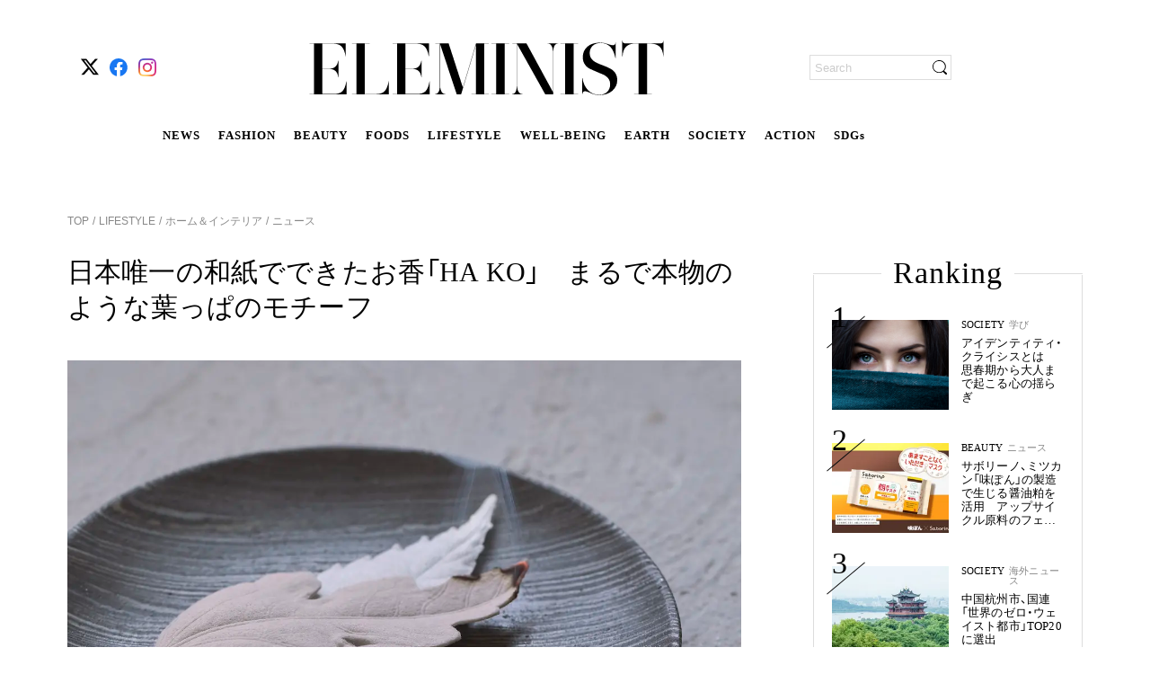

--- FILE ---
content_type: text/html; charset=utf-8
request_url: https://eleminist.com/article/225
body_size: 24382
content:
<!doctype html>
<html data-n-head-ssr lang="ja" data-n-head="%7B%22lang%22:%7B%22ssr%22:%22ja%22%7D%7D">
  <head >
    <meta data-n-head="ssr" charset="utf-8"><meta data-n-head="ssr" name="viewport" content="width=device-width, initial-scale=1, viewport-fit=cover"><meta data-n-head="ssr" data-hid="og:image:width" name="og:image:width" property="og:image:width" content="1200"><meta data-n-head="ssr" data-hid="og:image:height" name="og:image:height" property="og:image:height" content="630"><meta data-n-head="ssr" data-hid="twitter:site" name="twitter:site" content="@eleminist"><meta data-n-head="ssr" data-hid="fb:app_id" property="fb:app_id" content="229687611666120"><meta data-n-head="ssr" data-hid="og:site_name" property="og:site_name" content="ELEMINIST"><meta data-n-head="ssr" name="p:domain_verify" content="d599ce28a00d20e87e70f6132751b84d"><meta data-n-head="ssr" name="facebook-domain-verification" content="8ibd2bys938d6aqqz53idbe9l69n78"><meta data-n-head="ssr" http-equiv="x-dns-prefetch-control" content="on"><meta data-n-head="ssr" data-hid="charset" charset="utf-8"><meta data-n-head="ssr" data-hid="mobile-web-app-capable" name="mobile-web-app-capable" content="yes"><meta data-n-head="ssr" data-hid="apple-mobile-web-app-title" name="apple-mobile-web-app-title" content="ELEMINIST"><meta data-n-head="ssr" data-hid="theme-color" name="theme-color" content="#000000"><meta data-n-head="ssr" data-hid="og:image:type" name="og:image:type" property="og:image:type" content="image/png"><meta data-n-head="ssr" data-hid="description" name="description" content="株式会社薫寿堂の葉っぱ形のお香「HA KO」は、日本唯一の和紙でできたお香で、職人により一枚一枚丁寧につくりあげられている。ジャスミンやシナモン、サンダルウッドなど自然を感じさせる香りが８種類ラインアップ。今後は銀座ロフトをはじめ国内外でも展開予定だ。"><meta data-n-head="ssr" data-hid="twitter:card" name="twitter:card" content="summary_large_image"><meta data-n-head="ssr" data-hid="og:type" property="og:type" content="article"><meta data-n-head="ssr" data-hid="og:title" property="og:title" content="日本唯一の和紙でできたお香「HA KO」　まるで本物のような葉っぱのモチーフ　"><meta data-n-head="ssr" data-hid="og:description" property="og:description" content="株式会社薫寿堂の葉っぱ形のお香「HA KO」は、日本唯一の和紙でできたお香で、職人により一枚一枚丁寧につくりあげられている。ジャスミンやシナモン、サンダルウッドなど自然を感じさせる香りが８種類ラインアップ。今後は銀座ロフトをはじめ国内外でも展開予定だ。"><meta data-n-head="ssr" data-hid="og:image" property="og:image" content="https://static.eleminist.com/images/articles/2/225/oadR7pN5vCeKlOFz6CjETEYqJpi6f50p07sypVjN.jpeg?p=large"><meta data-n-head="ssr" data-hid="og:url" property="og:url" content="https://eleminist.com/article/225"><meta data-n-head="ssr" data-hid="thumbnail" name="thumbnail" content="https://static.eleminist.com/images/articles/2/225/oadR7pN5vCeKlOFz6CjETEYqJpi6f50p07sypVjN.jpeg?p=large"><title>日本唯一の和紙でできたお香「HA KO」　まるで本物のような葉っぱのモチーフ　 | ELEMINIST（エレミニスト）</title><link data-n-head="ssr" rel="icon" type="image/x-icon" href="/favicon.ico"><link data-n-head="ssr" rel="apple-touch-icon" href="/apple-touch-icon.png"><link data-n-head="ssr" rel="alternate" title="ELEMINIST [エレミニスト]" type="application/rss+xml" href="https://eleminist.com/rss/eleminist.xml"><link data-n-head="ssr" rel="preconnect dns-prefetch" href="//www.google-analytics.com"><link data-n-head="ssr" rel="preconnect dns-prefetch" href="//www.googletagmanager.com"><link data-n-head="ssr" rel="preconnect dns-prefetch" href="//securepubads.g.doubleclick.net"><link data-n-head="ssr" rel="dns-prefetch" href="//s.go-mpulse.net"><link data-n-head="ssr" rel="dns-prefetch" href="//cdn.shopify.com"><link data-n-head="ssr" data-hid="shortcut-icon" rel="shortcut icon" href="https://static.eleminist.com/assets/images/icon/pwa-icon-white.png?p=small"><link data-n-head="ssr" data-hid="apple-touch-icon" rel="apple-touch-icon" href="https://static.eleminist.com/assets/images/icon/pwa-icon-white.png?p=small" sizes="180x180"><link data-n-head="ssr" rel="manifest" href="https://static.eleminist.com/dist/manifest.4a3b26ef.json" data-hid="manifest"><link data-n-head="ssr" data-hid="canonical" rel="canonical" href="https://eleminist.com/article/225"><link data-n-head="ssr" rel="preload" as="image" href="https://static.eleminist.com/images/articles/2/225/oadR7pN5vCeKlOFz6CjETEYqJpi6f50p07sypVjN.jpeg?p=large"><script data-n-head="ssr" src="https://securepubads.g.doubleclick.net/tag/js/gpt.js" async></script><script data-n-head="ssr" data-hid="gtm-script">if(!window._gtm_init){window._gtm_init=1;(function(w,n,d,m,e,p){w[d]=(w[d]==1||n[d]=='yes'||n[d]==1||n[m]==1||(w[e]&&w[e][p]&&w[e][p]()))?1:0})(window,navigator,'doNotTrack','msDoNotTrack','external','msTrackingProtectionEnabled');(function(w,d,s,l,x,y){w[x]={};w._gtm_inject=function(i){if(w.doNotTrack||w[x][i])return;w[x][i]=1;w[l]=w[l]||[];w[l].push({'gtm.start':new Date().getTime(),event:'gtm.js'});var f=d.getElementsByTagName(s)[0],j=d.createElement(s);j.async=true;j.src='https://www.googletagmanager.com/gtm.js?id='+i;f.parentNode.insertBefore(j,f);};w[y]('GTM-T9M5MVV')})(window,document,'script','dataLayer','_gtm_ids','_gtm_inject')}</script><script data-n-head="nuxt-jsonld" data-hid="nuxt-jsonld--3e3e41d6" type="application/ld+json">{"@context":"http://schema.org","@type":"BreadcrumbList","itemListElement":[{"@type":"ListItem","position":1,"name":"TOP","item":{"@type":"Thing","@id":"https://eleminist.com/"}},{"@type":"ListItem","position":2,"name":"LIFESTYLE","item":{"@type":"Thing","@id":"https://eleminist.com/category/lifestyle"}},{"@type":"ListItem","position":3,"name":"ホーム＆インテリア","item":{"@type":"Thing","@id":"https://eleminist.com/category/lifestyle/home-interior"}},{"@type":"ListItem","position":4,"name":"ニュース","item":{"@type":"Thing","@id":"https://eleminist.com/tag/news"}}]}</script><link rel="preload" href="https://static.eleminist.com/dist/86777ba.js" as="script"><link rel="preload" href="https://static.eleminist.com/dist/28584cb.js" as="script"><link rel="preload" href="https://static.eleminist.com/dist/css/5f5adf2.css" as="style"><link rel="preload" href="https://static.eleminist.com/dist/6d95685.js" as="script"><link rel="preload" href="https://static.eleminist.com/dist/css/61cc323.css" as="style"><link rel="preload" href="https://static.eleminist.com/dist/8f3a289.js" as="script"><link rel="preload" href="https://static.eleminist.com/dist/css/8542957.css" as="style"><link rel="preload" href="https://static.eleminist.com/dist/ec98955.js" as="script"><link rel="preload" href="https://static.eleminist.com/dist/css/93360cf.css" as="style"><link rel="preload" href="https://static.eleminist.com/dist/dc7a865.js" as="script"><link rel="preload" href="https://static.eleminist.com/dist/css/d2c199a.css" as="style"><link rel="preload" href="https://static.eleminist.com/dist/61de24c.js" as="script"><link rel="preload" href="https://static.eleminist.com/dist/css/dc82792.css" as="style"><link rel="preload" href="https://static.eleminist.com/dist/934d270.js" as="script"><link rel="preload" href="https://static.eleminist.com/dist/css/9a42c73.css" as="style"><link rel="preload" href="https://static.eleminist.com/dist/9a3b4c5.js" as="script"><link rel="preload" href="https://static.eleminist.com/dist/css/5590c7a.css" as="style"><link rel="preload" href="https://static.eleminist.com/dist/8a0c249.js" as="script"><link rel="preload" href="https://static.eleminist.com/dist/css/10d5ea8.css" as="style"><link rel="preload" href="https://static.eleminist.com/dist/ff4ad34.js" as="script"><link rel="preload" href="https://static.eleminist.com/dist/c8ec91f.js" as="script"><link rel="preload" href="https://static.eleminist.com/dist/css/59fa6ac.css" as="style"><link rel="preload" href="https://static.eleminist.com/dist/9358e4d.js" as="script"><link rel="stylesheet" href="https://static.eleminist.com/dist/css/5f5adf2.css"><link rel="stylesheet" href="https://static.eleminist.com/dist/css/61cc323.css"><link rel="stylesheet" href="https://static.eleminist.com/dist/css/8542957.css"><link rel="stylesheet" href="https://static.eleminist.com/dist/css/93360cf.css"><link rel="stylesheet" href="https://static.eleminist.com/dist/css/d2c199a.css"><link rel="stylesheet" href="https://static.eleminist.com/dist/css/dc82792.css"><link rel="stylesheet" href="https://static.eleminist.com/dist/css/9a42c73.css"><link rel="stylesheet" href="https://static.eleminist.com/dist/css/5590c7a.css"><link rel="stylesheet" href="https://static.eleminist.com/dist/css/10d5ea8.css"><link rel="stylesheet" href="https://static.eleminist.com/dist/css/59fa6ac.css">
  </head>
  <body >
    <noscript data-n-head="ssr" data-hid="gtm-noscript" data-pbody="true"><iframe src="https://www.googletagmanager.com/ns.html?id=GTM-T9M5MVV&" height="0" width="0" style="display:none;visibility:hidden" title="gtm"></iframe></noscript><div data-server-rendered="true" id="__nuxt"><!----><div id="__layout"><div id="top" class="pc aritceLayout" data-v-75fe59c4><header class="globalHeader__inner pc" data-v-667902fe data-v-75fe59c4><!----> <div class="globalHeaderBar globalHeader__contents pc inactive" data-v-b12fca1e data-v-667902fe><!----> <ul class="snsIcons globalHeaderBar__snsIcons small pc" data-v-a52e1f18 data-v-b12fca1e><li class="snsIcons__icon" data-v-a52e1f18><span class="link pc" data-v-13ac7704 data-v-a52e1f18><a href="https://twitter.com/eleminist" target="_blank" class="ga_tag_sns_header_link" data-v-13ac7704><i class="icon pc" data-v-a52e1f18><img data-src="https://static.eleminist.com/assets/images/icon/x.svg?p=small" width="20" height="20" src="/common/loading_spacer.gif" class="icon__image pc"></i></a></span></li><li class="snsIcons__icon" data-v-a52e1f18><span class="link pc" data-v-13ac7704 data-v-a52e1f18><a href="https://fb.me/ELEMINIST" target="_blank" class="ga_tag_sns_header_link" data-v-13ac7704><i class="icon pc" data-v-a52e1f18><img data-src="https://static.eleminist.com/assets/images/icon/facebook.svg?p=small" width="20" height="20" src="/common/loading_spacer.gif" class="icon__image pc"></i></a></span></li><li class="snsIcons__icon" data-v-a52e1f18><span class="link pc" data-v-13ac7704 data-v-a52e1f18><a href="https://www.instagram.com/eleminist/" target="_blank" class="ga_tag_sns_header_link" data-v-13ac7704><i class="icon pc" data-v-a52e1f18><img data-src="https://static.eleminist.com/assets/images/icon/instagram.svg?p=small" width="20" height="20" src="/common/loading_spacer.gif" class="icon__image pc"></i></a></span></li></ul> <div class="globalHeaderBar__siteLogoWrapper" data-v-b12fca1e><div class="globalHeaderBar__siteLogo headerIcon" data-v-b12fca1e><i class="icon pc"><img src="https://static.eleminist.com/assets/images/icon/sp_title_logo.svg?p=medium" decoding="async" class="icon__image"></i></div> <ul class="globalHeaderBar__siteLinks" data-v-b12fca1e><li class="globalHeaderBar__siteLink" data-v-b12fca1e><a href="/tag/news" class="ga_tag_pc_kv_category" data-v-b12fca1e>
                    NEWS
                </a></li><li class="globalHeaderBar__siteLink" data-v-b12fca1e><a href="/category/fashion" class="ga_tag_pc_kv_category" data-v-b12fca1e>
                    FASHION
                </a></li><li class="globalHeaderBar__siteLink" data-v-b12fca1e><a href="/category/beauty" class="ga_tag_pc_kv_category" data-v-b12fca1e>
                    BEAUTY
                </a></li><li class="globalHeaderBar__siteLink" data-v-b12fca1e><a href="/category/foods" class="ga_tag_pc_kv_category" data-v-b12fca1e>
                    FOODS
                </a></li><li class="globalHeaderBar__siteLink" data-v-b12fca1e><a href="/category/lifestyle" class="ga_tag_pc_kv_category" data-v-b12fca1e>
                    LIFESTYLE
                </a></li><li class="globalHeaderBar__siteLink" data-v-b12fca1e><a href="/category/Well-being" class="ga_tag_pc_kv_category" data-v-b12fca1e>
                    WELL-BEING
                </a></li><li class="globalHeaderBar__siteLink" data-v-b12fca1e><a href="/category/earth" class="ga_tag_pc_kv_category" data-v-b12fca1e>
                    EARTH
                </a></li><li class="globalHeaderBar__siteLink" data-v-b12fca1e><a href="/category/society" class="ga_tag_pc_kv_category" data-v-b12fca1e>
                    SOCIETY
                </a></li><li class="globalHeaderBar__siteLink" data-v-b12fca1e><a href="/category/action" class="ga_tag_pc_kv_category" data-v-b12fca1e>
                    ACTION
                </a></li><li class="globalHeaderBar__siteLink" data-v-b12fca1e><a href="/sdgs" class="ga_tag_pc_kv_category" data-v-b12fca1e>
                    SDGs
                </a></li></ul></div> <!----> <div class="globalHeaderBar__loginWrapper" data-v-b12fca1e><div class="searchBox pc" data-v-21f4d6ea data-v-b12fca1e><form data-v-21f4d6ea><input name="search" placeholder="Search" value="" class="searchBox__input" data-v-21f4d6ea> <div class="searchBox__iconWrapper" data-v-21f4d6ea><i class="icon searchBox__icon pc" data-v-21f4d6ea><img data-src="https://static.eleminist.com/assets/images/icon/search_black.svg?p=small" width="16" height="16" src="/common/loading_spacer.gif" class="icon__image pc"></i></div></form></div></div></div> <div class="globalFixedMenu globalHeader__fixedMenu pc" data-v-652e4f07 data-v-667902fe><div class="globalFixedMenu__contents" data-v-652e4f07><div class="globalFixedMenu__logo" data-v-652e4f07><span class="link pc" data-v-13ac7704 data-v-652e4f07><span data-v-13ac7704><i class="icon pc" data-v-652e4f07><img data-src="https://static.eleminist.com/assets/images/icon/sp_title_logo.svg?p=medium" src="/common/loading_spacer.gif" class="icon__image pc"></i></span></span></div> <ul class="globalFixedMenu__categoryLinks" data-v-652e4f07><li class="globalFixedMenu__categoryLink" data-v-652e4f07><a href="/tag/news" class="ga_tag_pc_kv_category" data-v-652e4f07>
                        NEWS
                    </a></li><li class="globalFixedMenu__categoryLink" data-v-652e4f07><a href="/category/fashion" class="ga_tag_pc_kv_category" data-v-652e4f07>
                        FASHION
                    </a></li><li class="globalFixedMenu__categoryLink" data-v-652e4f07><a href="/category/beauty" class="ga_tag_pc_kv_category" data-v-652e4f07>
                        BEAUTY
                    </a></li><li class="globalFixedMenu__categoryLink" data-v-652e4f07><a href="/category/foods" class="ga_tag_pc_kv_category" data-v-652e4f07>
                        FOODS
                    </a></li><li class="globalFixedMenu__categoryLink" data-v-652e4f07><a href="/category/lifestyle" class="ga_tag_pc_kv_category" data-v-652e4f07>
                        LIFESTYLE
                    </a></li><li class="globalFixedMenu__categoryLink" data-v-652e4f07><a href="/category/Well-being" class="ga_tag_pc_kv_category" data-v-652e4f07>
                        WELL-BEING
                    </a></li><li class="globalFixedMenu__categoryLink" data-v-652e4f07><a href="/category/earth" class="ga_tag_pc_kv_category" data-v-652e4f07>
                        EARTH
                    </a></li><li class="globalFixedMenu__categoryLink" data-v-652e4f07><a href="/category/society" class="ga_tag_pc_kv_category" data-v-652e4f07>
                        SOCIETY
                    </a></li><li class="globalFixedMenu__categoryLink" data-v-652e4f07><a href="/category/action" class="ga_tag_pc_kv_category" data-v-652e4f07>
                        ACTION
                    </a></li><li class="globalFixedMenu__categoryLink" data-v-652e4f07><a href="/sdgs" class="ga_tag_pc_kv_category" data-v-652e4f07>
                        SDGs
                    </a></li></ul> <div class="globalFixedMenu__searchBoxWrapper" data-v-652e4f07><div class="searchBox globalFixedMenu__searchBox pc" data-v-21f4d6ea data-v-652e4f07><form data-v-21f4d6ea><input name="search" placeholder="Search" value="" class="searchBox__input" data-v-21f4d6ea> <div class="searchBox__iconWrapper" data-v-21f4d6ea><i class="icon searchBox__icon pc" data-v-21f4d6ea><img data-src="https://static.eleminist.com/assets/images/icon/search_black.svg?p=small" width="16" height="16" src="/common/loading_spacer.gif" class="icon__image pc"></i></div></form></div></div></div></div> <!----> <!----></header> <div class="aritceLayout__topBanner" data-v-75fe59c4><!----> <!----></div> <div class="aritceLayout__contents" data-v-75fe59c4><div class="article" data-v-75fe59c4><div class="detailPageVisual pc" data-v-e091511a><ul class="list detailPageVisual__breadcrumbs pc" data-v-8f99c51e data-v-e091511a><li class="item" data-v-8f99c51e><span class="link item__link pc" data-v-13ac7704 data-v-8f99c51e><a href="/" class="nuxt-link-active" data-v-13ac7704>
            TOP
        </a></span></li> <li class="item" data-v-8f99c51e><span class="item__link" data-v-8f99c51e><a href="/category/lifestyle" class="ga_tag_category_tag_tree" data-v-8f99c51e>
                 LIFESTYLE
            </a></span></li><li class="item" data-v-8f99c51e><span class="item__link" data-v-8f99c51e><a href="/category/lifestyle/home-interior" class="ga_tag_category_tag_tree" data-v-8f99c51e>
                 ホーム＆インテリア
            </a></span></li><li class="item" data-v-8f99c51e><span class="item__link" data-v-8f99c51e><a href="/tag/news" class="ga_tag_category_tag_tree" data-v-8f99c51e>
                 ニュース
            </a></span></li></ul> <div class="articleDetail textSmall pc" data-v-bddf7076 data-v-e091511a><h1 class="articleDetail__headline" data-v-bddf7076>
        日本唯一の和紙でできたお香「HA KO」　まるで本物のような葉っぱのモチーフ　
    </h1> <img src="https://static.eleminist.com/images/articles/2/225/oadR7pN5vCeKlOFz6CjETEYqJpi6f50p07sypVjN.jpeg?p=large" alt="" role="presentation" decoding="async" class="thumbnail articleDetail__thumbnail pc" data-v-39df066a data-v-bddf7076> <!----> <!----> <p class="articleDetail__text text pc" data-v-bddf7076>
        株式会社薫寿堂の葉っぱ形のお香「HA KO」は、日本唯一の和紙でできたお香で、職人により一枚一枚丁寧につくりあげられている。ジャスミンやシナモン、サンダルウッドなど自然を感じさせる香りが８種類ラインアップ。今後は銀座ロフトをはじめ国内外でも展開予定だ。
    </p></div> <!----> <a href="/staff/detail/29" class="writer ga_tag_writer_profile detailPageVisual__writer pc" data-v-eee99968 data-v-e091511a><div data-v-eee99968><img data-src="https://static.eleminist.com/images/writers/0/29/QiFMB5zQpIq4nedHGoMJgsQm553qLbWP70bmUCBz.jpg?p=small" src="/common/loading_spacer.gif" class="circleIcon small pc" data-v-87ffe346 data-v-eee99968></div> <div class="writer__texts" data-v-eee99968><p class="writer__name" data-v-eee99968>
            ELEMINIST Press
        </p> <p class="writer__jobTitle" data-v-eee99968>
            最新ニュース配信（毎日更新）
        </p> <p class="writer__introduction" data-v-eee99968>
            サステナブルに関わる国内外のニュース、ブランド紹介、イベントや製品発売などの最新情報をお届けします。
        </p></div></a> <div class="adDetail detailPageVisual__adDetail pc" data-v-be09126e data-v-e091511a><div class="adDetail__date" data-v-be09126e>
        2020.06.24
    </div> <!----></div> <!----> <!----> <!----> <div class="articleDetailList detailPageVisual__articleDetailList pc" data-v-2c91a400 data-v-e091511a><div class="articleDetailList__list" data-v-2c91a400><div class="articleDetail pc" data-v-fbcce076 data-v-2c91a400><!----> <!----> <!----> <h2 id="anchor1388" class="articleDetail__headline articleDetail__headline__large" data-v-fbcce076>
            葉っぱの形をした和紙のお香「HA KO」
        </h2> <!----> <!----> <!----> <!----> <!----> <!----> <!----> <!----> <!----> <!----> <!----> <!----> <!----> <!----></div><div class="articleDetail pc" data-v-fbcce076 data-v-2c91a400><!----> <!----> <!----> <!----> <p class="articleDetail__textBody" data-v-fbcce076>1893年日本の「香」の歴史発祥の地とされる淡路島に創業した株式会社薫寿堂は、日本で唯一の和紙でできた繊細な葉っぱモチーフのお香「HA KO」を発売している。葉っぱのデザインとカラーによって香りが異なり、古来より伝わるお香の原料を使用した８種類の香りが揃っている。</p> <!----> <!----> <!----> <!----> <!----> <!----> <!----> <!----> <!----> <!----> <!----></div><div class="articleDetail pc" data-v-fbcce076 data-v-2c91a400><!----> <!----> <!----> <!----> <p class="articleDetail__textBody" data-v-fbcce076>「HA KO」は歴史あるお線香とお香の製法を用い、職人の手で一つひとつ丁寧につくられている。薫寿堂が特許を取得した製法を用い、職人の手仕事でつくる葉っぱはまるで本物のように上品で繊細な形だ。お香を焚いて空間に香りを行き渡せるだけなく、置いて飾るだけでも美しく、インテリアとして楽しむこともできる。</p> <!----> <!----> <!----> <!----> <!----> <!----> <!----> <!----> <!----> <!----> <!----></div><div class="articleDetail pc" data-v-fbcce076 data-v-2c91a400><div class="articleDetail__thumbnailWrapper" data-v-fbcce076><span class="thumbnailWrapper articleDetail__thumbnail pc" data-v-7b874746 data-v-fbcce076><img data-src="https://static.eleminist.com/images/articles/2/225/4RWZEqY26nQTxVWqhLi6ZhfMnmJvFgcClVgzS3he.jpeg?p=large" alt="お香がたくさん並ぶ様子" role="presentation" src="/common/loading_spacer.gif" class="thumbnail pc" data-v-7b874746></span> <p class="articleDetail__thumbnailPhotoBy" data-v-fbcce076>
            
        </p> <!----></div> <!----> <!----> <!----> <!----> <!----> <!----> <!----> <!----> <!----> <!----> <!----> <!----> <!----> <!----> <!----></div><div class="articleDetail pc" data-v-fbcce076 data-v-2c91a400><!----> <!----> <!----> <!----> <p class="articleDetail__textBody" data-v-fbcce076>「HA KO」は都市部の若者に向けて、気にいった形の葉っぱを拾って家に持ち帰り、玄関先にそっと置いておくような気持ちで、生活に取り入れてもらいたいという薫寿堂の願いが込められている。</p> <!----> <!----> <!----> <!----> <!----> <!----> <!----> <!----> <!----> <!----> <!----></div><div class="articleDetail pc" data-v-fbcce076 data-v-2c91a400><!----> <!----> <!----> <h2 id="anchor1390" class="articleDetail__headline articleDetail__headline__large" data-v-fbcce076>
            自分用からギフトまで　作家がつくる香皿つきボックスも
        </h2> <!----> <!----> <!----> <!----> <!----> <!----> <!----> <!----> <!----> <!----> <!----> <!----> <!----> <!----></div><div class="articleDetail pc" data-v-fbcce076 data-v-2c91a400><!----> <!----> <!----> <!----> <p class="articleDetail__textBody" data-v-fbcce076>「HA KO」の香りは、スパイシーなジャスミンや、スモーキーなシナモン、まろやかなサンダルウッドの香りなど、自然の恵みを感じる８種が揃っている。商品は１枚380円の個包装から、複数枚入った箱や香皿がついたセットまで４パターン。</p> <!----> <!----> <!----> <!----> <!----> <!----> <!----> <!----> <!----> <!----> <!----></div><div class="articleDetail pc" data-v-fbcce076 data-v-2c91a400><div class="articleDetail__thumbnailWrapper" data-v-fbcce076><span class="thumbnailWrapper articleDetail__thumbnail pc" data-v-7b874746 data-v-fbcce076><img data-src="https://static.eleminist.com/images/articles/2/225/lCQmOmQebL1Pb1LduIAOTBjGWvrF6136dim9drE5.jpeg?p=large" alt="HA KO 葉っぱモチーフのお香" role="presentation" src="/common/loading_spacer.gif" class="thumbnail pc" data-v-7b874746></span> <p class="articleDetail__thumbnailPhotoBy" data-v-fbcce076>
            
        </p> <p class="articleDetail__thumbnailTextBody" data-v-fbcce076>
            １枚（個包装） 全８種 各380円
        </p></div> <!----> <!----> <!----> <!----> <!----> <!----> <!----> <!----> <!----> <!----> <!----> <!----> <!----> <!----> <!----></div><div class="articleDetail pc" data-v-fbcce076 data-v-2c91a400><!----> <!----> <!----> <!----> <p class="articleDetail__textBody" data-v-fbcce076>個包装のものは、自分用はもちろん日頃の挨拶やお礼にさりげなく使える。お彼岸シーズンの線香にもおすすめだ。</p> <!----> <!----> <!----> <!----> <!----> <!----> <!----> <!----> <!----> <!----> <!----></div><div class="articleDetail pc" data-v-fbcce076 data-v-2c91a400><div class="articleDetail__thumbnailWrapper" data-v-fbcce076><span class="thumbnailWrapper articleDetail__thumbnail pc" data-v-7b874746 data-v-fbcce076><img data-src="https://static.eleminist.com/images/articles/2/225/wwD4T7iG61udJrfWM4IousumexGkMBDWCVAtyzFZ.jpeg?p=large" alt="５枚セットの箱入り商品が３箱" role="presentation" src="/common/loading_spacer.gif" class="thumbnail pc" data-v-7b874746></span> <p class="articleDetail__thumbnailPhotoBy" data-v-fbcce076>
            
        </p> <p class="articleDetail__thumbnailTextBody" data-v-fbcce076>
            ５枚（箱入り） 2,200円
        </p></div> <!----> <!----> <!----> <!----> <!----> <!----> <!----> <!----> <!----> <!----> <!----> <!----> <!----> <!----> <!----></div><div class="articleDetail pc" data-v-fbcce076 data-v-2c91a400><div class="articleDetail__thumbnailWrapper" data-v-fbcce076><span class="thumbnailWrapper articleDetail__thumbnail pc" data-v-7b874746 data-v-fbcce076><img data-src="https://static.eleminist.com/images/articles/2/225/zDlsRNzUuHjAUyyf32btikrdIUK7wGufSE5b0Fxr.jpeg?p=large" alt="６枚入りのお香が皿に乗った様子" role="presentation" src="/common/loading_spacer.gif" class="thumbnail pc" data-v-7b874746></span> <p class="articleDetail__thumbnailPhotoBy" data-v-fbcce076>
            
        </p> <p class="articleDetail__thumbnailTextBody" data-v-fbcce076>
            ６枚（箱入り・皿付き）3,100円
        </p></div> <!----> <!----> <!----> <!----> <!----> <!----> <!----> <!----> <!----> <!----> <!----> <!----> <!----> <!----> <!----></div><div class="articleDetail pc" data-v-fbcce076 data-v-2c91a400><!----> <!----> <!----> <!----> <p class="articleDetail__textBody" data-v-fbcce076>５枚の箱入りセットは、和の趣のある香りをチョイス、６枚の箱入り・皿付きセットは、植物の生命力を感じる６種の香りをセットにしている。</p> <!----> <!----> <!----> <!----> <!----> <!----> <!----> <!----> <!----> <!----> <!----></div><div class="articleDetail pc" data-v-fbcce076 data-v-2c91a400><div class="articleDetail__thumbnailWrapper" data-v-fbcce076><span class="thumbnailWrapper articleDetail__thumbnail pc" data-v-7b874746 data-v-fbcce076><img data-src="https://static.eleminist.com/images/articles/2/225/ATgMpVTZ9OxxA3DqdYZsbee6Zuj6ea4iYWyNoTI3.jpeg?p=large" alt="HAKOのお香の煙が漂う様子" role="presentation" src="/common/loading_spacer.gif" class="thumbnail pc" data-v-7b874746></span> <p class="articleDetail__thumbnailPhotoBy" data-v-fbcce076>
            
        </p> <p class="articleDetail__thumbnailTextBody" data-v-fbcce076>
            ８枚（箱入り・作家香皿付き） 8,500円
        </p></div> <!----> <!----> <!----> <!----> <!----> <!----> <!----> <!----> <!----> <!----> <!----> <!----> <!----> <!----> <!----></div><div class="articleDetail pc" data-v-fbcce076 data-v-2c91a400><!----> <!----> <!----> <!----> <p class="articleDetail__textBody" data-v-fbcce076>特別なギフトにおすすめなのが、陶芸家とのコラボレーション香皿入りセット。うつわ作家の長田佳子氏が「HA KO」のために制作した小石のような香皿付きだ。販売は公式オンラインショップだけではなく、銀座ロフトをはじめとした国内外での展開を今後予定している。</p> <!----> <!----> <!----> <!----> <!----> <!----> <!----> <!----> <!----> <!----> <!----></div><div class="articleDetail pc" data-v-fbcce076 data-v-2c91a400><!----> <!----> <!----> <!----> <p class="articleDetail__textBody" data-v-fbcce076>雨の多い梅雨の季節、部屋の中で静かに「葉っぱ」から立ちのぼる香りを味わいながら、ゆったりとした１日を過ごしてみてはいかがだろうか。</p> <!----> <!----> <!----> <!----> <!----> <!----> <!----> <!----> <!----> <!----> <!----></div><div class="articleDetail pc" data-v-fbcce076 data-v-2c91a400><!----> <!----> <!----> <!----> <!----> <div class="articleDetail__linkWrapper--button" data-v-fbcce076><span class="atomButton articleDetail__link__button pc" data-v-6ec4ec24 data-v-fbcce076><a href="https://hakopaper.official.ec/" target="_blank" class="button ga_tag_outer_link_area" data-v-6ec4ec24>
                オンラインショップを見る
            </a></span> <!----></div> <!----> <!----> <!----> <!----> <!----> <!----> <!----> <!----> <!----> <!----></div><div class="articleDetail pc" data-v-fbcce076 data-v-2c91a400><!----> <!----> <!----> <!----> <p class="articleDetail__textBody" data-v-fbcce076>問い合わせ先／HA KO<br><a href="https://hako-paper.jp/" target="__blank" class="ga_tag_text_hyperlink">https://hako-paper.jp/</a></p> <!----> <!----> <!----> <!----> <!----> <!----> <!----> <!----> <!----> <!----> <!----></div><div class="articleDetail pc" data-v-fbcce076 data-v-2c91a400><!----> <!----> <!----> <!----> <!----> <!----> <!----> <!----> <!----> <!----> <!----> <!----> <!----> <!----> <!----> <div class="reading_completion_rate_target" style="height:1px;" data-v-fbcce076></div></div></div> <!----> <!----> <div class="articleDetailList__publishedDate" data-v-2c91a400>
        ※掲載している情報は、2020年6月24日時点のものです。
    </div></div> <div class="articleComment pc" data-v-dfa0a390 data-v-e091511a><div class="articleComment__inner" data-v-dfa0a390><ul class="articleComment__list" data-v-dfa0a390></ul> <!----></div></div> <!----> <!----> <ul class="tagList pc" data-v-3c072d09 data-v-e091511a><li class="tagList__list" data-v-3c072d09><span class="link pc" data-v-13ac7704 data-v-3c072d09><a href="/tag/news" data-v-13ac7704>
            ニュース
        </a></span></li><li class="tagList__list" data-v-3c072d09><span class="link pc" data-v-13ac7704 data-v-3c072d09><a href="/tag/household-goods" data-v-13ac7704>
            生活雑貨
        </a></span></li></ul> <div class="detailPageVisual__questionnaire" data-v-e091511a></div> <!----> <!----> <div class="latestArticles detailPageVisual__latestArticles pc" data-v-6c77c352 data-v-e091511a><h2 class="latestArticles__headline" data-v-6c77c352>
        Latest Articles
    </h2> <p class="latestArticles__subHeadline" data-v-6c77c352>
        ELEMINIST Recommends
    </p> <!----></div></div> <div class="nextAndPrevArticle pc" data-v-59a0b817><!----> <!----></div></div> <div class="sidebar pc" data-v-085fae76 data-v-75fe59c4><!----> <!----> <div class="sidebar__stickyItem" data-v-085fae76><div class="sidebar__bannerTop" data-v-085fae76><!----></div> <div class="ranking sidebar__ranking pc" data-v-1d3230ba data-v-085fae76><div class="ranking__headlineWrapper" data-v-1d3230ba><h2 class="ranking__headline" data-v-1d3230ba>
            Ranking
        </h2></div> <div class="ranking__contents" data-v-1d3230ba><ul class="ranking__articles" data-v-1d3230ba></ul> <div class="ranking__moreButton" data-v-1d3230ba><a href="/ranking" class="ga_tag_ranking_more" data-v-1d3230ba><span class="ranking__more" data-v-1d3230ba>more</span> <i class="icon ranking__arrowRight pc" data-v-1d3230ba><img data-src="https://static.eleminist.com/assets/images/icon/pagination_arrow_right.svg?p=small" src="/common/loading_spacer.gif" class="icon__image pc"></i></a></div></div></div> <div class="sidebar__bannerMiddle" data-v-085fae76><!----></div> <div class="NewsLetter sidebar__newsletter pc" data-v-0e6b6d44 data-v-085fae76><div class="NewsLetter__headlineWrapper" data-v-0e6b6d44><h2 class="NewsLetter__headline" data-v-0e6b6d44>
            Newsletter
        </h2></div> <div class="NewsLetter__contents" data-v-0e6b6d44><div data-v-0e6b6d44><p class="NewsLetter__texts" data-v-0e6b6d44>
                ELEMINISTニュースレターでは、編集部が選んだ最新情報を定期的に配信しています。
            </p> <input type="email" placeholder="メールアドレスを入力…" maxlength="255" value="" class="input NewsLetter__input pc" data-v-21fa84a2 data-v-0e6b6d44> <div class="NewsLetter__buttonWrapper" data-v-0e6b6d44><span class="atomButton NewsLetter__button pc" data-v-6ec4ec24 data-v-0e6b6d44><button class="button ga_tag_mail_register_top" data-v-6ec4ec24>
                    登録する
                </button></span></div> <p class="NewsLetter__errorMessage text pc" data-v-0e6b6d44>
                
            </p> <div class="NewsLetter__linkWrapper" data-v-0e6b6d44><span class="link NewsLetter__link pc" data-v-13ac7704 data-v-0e6b6d44><a href="/mail/sample" target="_blank" data-v-13ac7704>
                    ニュースレターのサンプルを見る
                </a></span></div></div></div></div> <div class="sidebar__bannerMiddle" data-v-085fae76><!----></div></div> <!----></div></div> <div class="globalFooter pc" data-v-13bf2118 data-v-75fe59c4><div class="backToTop pc" data-v-cf3757fa data-v-13bf2118><div class="backToTop radiusNone" data-v-cf3757fa><i class="icon backToTop__icon pc" data-v-cf3757fa><img data-src="https://static.eleminist.com/assets/images/icon/back_to_top.png?p=medium" src="/common/loading_spacer.gif" class="icon__image pc"></i>
        PAGE TOP
    </div></div> <hr class="globalFooter__separate" data-v-13bf2118> <div class="globalFooter__titlelogo" data-v-13bf2118><i class="icon pc" data-v-13bf2118><img data-src="https://static.eleminist.com/assets/images/icon/sp_title_logo.svg?p=medium" src="/common/loading_spacer.gif" class="icon__image pc"></i> <p class="globalFooter__subTitlelogo" data-v-13bf2118>
            Guide for Sustainable Lifestyle
        </p></div> <ul class="snsIcons globalFooter__snsIcons pc" data-v-a52e1f18 data-v-13bf2118><li class="snsIcons__icon" data-v-a52e1f18><span class="link pc" data-v-13ac7704 data-v-a52e1f18><a href="https://twitter.com/eleminist" target="_blank" class="ga_tag_sns_footer_link" data-v-13ac7704><i class="icon pc" data-v-a52e1f18><img data-src="https://static.eleminist.com/assets/images/icon/x.svg?p=small" width="30" height="30" src="/common/loading_spacer.gif" class="icon__image pc"></i></a></span></li><li class="snsIcons__icon" data-v-a52e1f18><span class="link pc" data-v-13ac7704 data-v-a52e1f18><a href="https://fb.me/ELEMINIST" target="_blank" class="ga_tag_sns_footer_link" data-v-13ac7704><i class="icon pc" data-v-a52e1f18><img data-src="https://static.eleminist.com/assets/images/icon/facebook.svg?p=small" width="30" height="30" src="/common/loading_spacer.gif" class="icon__image pc"></i></a></span></li><li class="snsIcons__icon" data-v-a52e1f18><span class="link pc" data-v-13ac7704 data-v-a52e1f18><a href="https://www.instagram.com/eleminist/" target="_blank" class="ga_tag_sns_footer_link" data-v-13ac7704><i class="icon pc" data-v-a52e1f18><img data-src="https://static.eleminist.com/assets/images/icon/instagram.svg?p=small" width="30" height="30" src="/common/loading_spacer.gif" class="icon__image pc"></i></a></span></li></ul> <div class="globalFooter__newsletter" data-v-13bf2118><div data-v-13bf2118><p class="globalFooter__newsletterText" data-v-13bf2118>
                ニュースレターへ登録
            </p> <div class="globalFooter__input" data-v-13bf2118><input type="email" placeholder="メールアドレスを入力…" maxlength="255" value="" class="input globalFooter__inputAdress pc" data-v-21fa84a2 data-v-13bf2118> <span class="atomButton globalFooter__registerButton pc" data-v-6ec4ec24 data-v-13bf2118><button class="button ga_tag_mail_register_bottom" data-v-6ec4ec24>
                    登録する
                </button></span></div></div> <div class="globalFooter__errorMessage" data-v-13bf2118>
            
        </div> <div class="globalFooter__newsletterLinkWrapper" data-v-13bf2118><span class="link globalFooter__newsletterLink pc" data-v-13ac7704 data-v-13bf2118><a href="/mail/sample" target="_blank" data-v-13ac7704>
                ニュースレターのサンプルを見る
            </a></span></div></div> <!----> <div class="globalFooter__linksWrapper" data-v-13bf2118><div class="globalFooter__links" data-v-13bf2118><ul data-v-13bf2118><li class="globalFooter__list" data-v-13bf2118>
                    ABOUT US
                </li> <li class="globalFooter__list" data-v-13bf2118><span class="link pc" data-v-13ac7704 data-v-13bf2118><a href="/about" data-v-13ac7704>
                            ELEMINISTについて
                        </a></span></li><li class="globalFooter__list" data-v-13bf2118><span class="link pc" data-v-13ac7704 data-v-13bf2118><a href="https://trustridge.jp?utm_source=media&amp;utm_medium=eleminist&amp;utm_campaign=footer&amp;utm_content=managed" target="_blank" data-v-13ac7704>
                            運営会社
                        </a></span></li><li class="globalFooter__list" data-v-13bf2118><span class="link pc" data-v-13ac7704 data-v-13bf2118><a href="/sdgs" data-v-13ac7704>
                            ELEMINIST SDGs
                        </a></span></li></ul><ul data-v-13bf2118><li class="globalFooter__list" data-v-13bf2118>
                    CONTENTS
                </li> <li class="globalFooter__list" data-v-13bf2118><span class="link pc" data-v-13ac7704 data-v-13bf2118><a href="/tag/news" data-v-13ac7704>
                            NEWS
                        </a></span></li><li class="globalFooter__list" data-v-13bf2118><span class="link pc" data-v-13ac7704 data-v-13bf2118><a href="/category/fashion" data-v-13ac7704>
                            FASHION
                        </a></span></li><li class="globalFooter__list" data-v-13bf2118><span class="link pc" data-v-13ac7704 data-v-13bf2118><a href="/category/beauty" data-v-13ac7704>
                            BEAUTY
                        </a></span></li><li class="globalFooter__list" data-v-13bf2118><span class="link pc" data-v-13ac7704 data-v-13bf2118><a href="/category/foods" data-v-13ac7704>
                            FOODS
                        </a></span></li><li class="globalFooter__list" data-v-13bf2118><span class="link pc" data-v-13ac7704 data-v-13bf2118><a href="/category/lifestyle" data-v-13ac7704>
                            LIFESTYLE
                        </a></span></li><li class="globalFooter__list" data-v-13bf2118><span class="link pc" data-v-13ac7704 data-v-13bf2118><a href="/category/Well-being" data-v-13ac7704>
                            WELL-BEING
                        </a></span></li><li class="globalFooter__list" data-v-13bf2118><span class="link pc" data-v-13ac7704 data-v-13bf2118><a href="/category/earth" data-v-13ac7704>
                            EARTH
                        </a></span></li><li class="globalFooter__list" data-v-13bf2118><span class="link pc" data-v-13ac7704 data-v-13bf2118><a href="/category/society" data-v-13ac7704>
                            SOCIETY
                        </a></span></li><li class="globalFooter__list" data-v-13bf2118><span class="link pc" data-v-13ac7704 data-v-13bf2118><a href="/category/action" data-v-13ac7704>
                            ACTION
                        </a></span></li></ul><ul data-v-13bf2118><li class="globalFooter__list" data-v-13bf2118>
                    CUSTOMER SERVICE
                </li> <li class="globalFooter__list" data-v-13bf2118><span class="link pc" data-v-13ac7704 data-v-13bf2118><a href="/contact" data-v-13ac7704>
                            お問い合わせ
                        </a></span></li><li class="globalFooter__list" data-v-13bf2118><span class="link pc" data-v-13ac7704 data-v-13bf2118><a href="https://trustridge.jp/eleminist_business?utm_source=media&amp;utm_medium=eleminist&amp;utm_campaign=footer&amp;utm_content=ad_ask" target="_blank" data-v-13ac7704>
                            広告掲載
                        </a></span></li></ul><ul data-v-13bf2118><li class="globalFooter__list" data-v-13bf2118>
                    LEGAL
                </li> <li class="globalFooter__list" data-v-13bf2118><span class="link pc" data-v-13ac7704 data-v-13bf2118><a href="https://trustridge.jp/privacy" target="_blank" data-v-13ac7704>
                            プライバシーポリシー
                        </a></span></li><li class="globalFooter__list" data-v-13bf2118><span class="link pc" data-v-13ac7704 data-v-13bf2118><a href="/rules" data-v-13ac7704>
                            ご利用規約
                        </a></span></li></ul> <ul data-v-13bf2118><li class="globalFooter__list" data-v-13bf2118>
                    RECRUIT
                </li> <li class="globalFooter__list" data-v-13bf2118><span class="link pc" data-v-13ac7704 data-v-13bf2118><a href="https://hrmos.co/pages/trustridge/jobs" target="_blank" class="ga_tag_recruit" data-v-13ac7704>
                        採用について
                    </a></span></li></ul></div> <div class="globalFooter__corp" data-v-13bf2118>
            © TRUSTRIDGE, Inc. All Rights Reserved.
        </div></div> <!----> <!----> <!----> <!----></div> <!----> <!----></div></div></div><script>window.__NUXT__=(function(a,b,c,d,e,f,g,h,i,j,k,l,m,n,o,p,q,r,s,t,u,v,w,x,y,z,A,B,C,D,E,F,G,H,I,J,K,L,M,N,O,P,Q,R,S,T,U,V,W,X,Y,Z,_,$,aa,ab,ac,ad,ae,af,ag,ah,ai,aj,ak,al,am,an,ao,ap,aq,ar,as,at,au,av,aw,ax,ay,az,aA,aB,aC,aD,aE,aF,aG,aH,aI,aJ,aK,aL,aM,aN,aO,aP,aQ,aR,aS,aT,aU,aV,aW,aX,aY,aZ,a_,a$,ba,bb,bc,bd,be,bf,bg,bh,bi,bj,bk,bl,bm,bn,bo,bp,bq,br,bs,bt,bu,bv,bw,bx,by,bz,bA,bB,bC,bD,bE,bF,bG,bH,bI,bJ,bK,bL,bM,bN,bO,bP,bQ,bR,bS,bT,bU,bV,bW,bX,bY,bZ,b_,b$,ca,cb,cc,cd,ce,cf,cg,ch,ci,cj,ck,cl,cm,cn,co,cp,cq){bk.adTagId=410;bk.adUnitId=K;bk.adTag=a;bk.bannerImage="eUf9uFWxIYthnFewKqJZ0AG6fPljpOCJrIC2xaKm.jpg";bk.bannerLink="https:\u002F\u002Ftrustridge.jp\u002Feleminist_business?utm_source=media&utm_medium=ELEMINIST&utm_campaign=sp_center_banner&utm_term=20230425&utm_content=business_support_influencer";bk.displayRate=70;bk.hasQuery=b;bk.startAt="2023-04-25 00:00:00";bk.endAt="2026-05-30 00:00:00";bk.createdAt="2023-04-25 21:56:38";bk.updatedAt="2025-08-06 13:17:22";bk.archivedAt=a;bk.bannerImageUrl="https:\u002F\u002Fstatic.eleminist.com\u002Fimages\u002Fad_tag\u002F4\u002F410\u002FeUf9uFWxIYthnFewKqJZ0AG6fPljpOCJrIC2xaKm.jpg";bl.adTagId=619;bl.adUnitId=al;bl.adTag=a;bl.bannerImage="HL9cMioqQ6d7BEMpZX9l4SPYAhgNE1OVT125n1yR.jpg";bl.bannerLink="https:\u002F\u002Fpage.line.me\u002F355mxemb?utm_source=MEDIA&utm_medium=line_campaign&utm_campaign=line_sp_under_banner&utm_term=eleminist&utm_content=18991230_line_friends";bl.displayRate=D;bl.hasQuery=b;bl.startAt="2025-05-07 00:00:00";bl.endAt="2029-06-01 00:00:00";bl.createdAt="2025-05-07 21:47:49";bl.updatedAt="2025-08-06 15:26:57";bl.archivedAt=a;bl.bannerImageUrl="https:\u002F\u002Fstatic.eleminist.com\u002Fimages\u002Fad_tag\u002F6\u002F619\u002FHL9cMioqQ6d7BEMpZX9l4SPYAhgNE1OVT125n1yR.jpg";return {layout:"article",data:[{}],fetch:{},error:a,state:{deviceType:"pc",overwriteDeviceType:a,menuOpen:b,globalMenu:[{largeCategoryId:c,screenName:ay,segmentName:"fashion",categoryTitle:"サステナブルファッションの最新情報をお届け アイテムから物選びのコツまで",categoryDescription:"＜FASHION＞ 世界中のおすすめブランド＆ショップ紹介、最新のサステナブル活動レポート、これからの時代の買い物の仕方、スタイル、お手入れ方法などをご紹介。｜ELEMINIST 公式サイト",orderNum:c,createdAt:"2020-03-15 21:24:01",updatedAt:"2020-10-27 12:48:38",middleCategories:[{middleCategoryId:c,largeCategoryId:c,screenName:"スタイル",segmentName:"style",categoryTitle:a,categoryDescription:a,createdAt:"2020-03-25 14:03:44",updatedAt:"2020-04-19 20:11:50"},{middleCategoryId:g,largeCategoryId:c,screenName:"シューズ・バッグ",segmentName:"shoes-bags",categoryTitle:a,categoryDescription:a,createdAt:"2020-03-25 14:04:05",updatedAt:"2020-04-19 20:11:53"},{middleCategoryId:f,largeCategoryId:c,screenName:"ジュエリー・アクセ小物",segmentName:"jewelry-accessories",categoryTitle:a,categoryDescription:a,createdAt:"2020-03-25 14:04:21",updatedAt:"2020-04-19 20:11:56"},{middleCategoryId:i,largeCategoryId:c,screenName:az,segmentName:aA,categoryTitle:a,categoryDescription:a,createdAt:"2020-03-25 14:04:35",updatedAt:"2020-04-19 20:11:58"}]},{largeCategoryId:g,screenName:ad,segmentName:ae,categoryTitle:aB,categoryDescription:aC,orderNum:g,createdAt:l,updatedAt:aD,middleCategories:[{middleCategoryId:m,largeCategoryId:g,screenName:aE,segmentName:aF,categoryTitle:a,categoryDescription:a,createdAt:aG,updatedAt:aH},{middleCategoryId:j,largeCategoryId:g,screenName:"ウェルネス",segmentName:"wellness",categoryTitle:a,categoryDescription:a,createdAt:"2020-03-25 14:05:09",updatedAt:"2020-04-19 20:12:07"},{middleCategoryId:o,largeCategoryId:g,screenName:az,segmentName:aA,categoryTitle:a,categoryDescription:a,createdAt:"2020-03-25 14:05:21",updatedAt:"2020-04-19 20:12:10"}]},{largeCategoryId:f,screenName:af,segmentName:aI,categoryTitle:aJ,categoryDescription:aK,orderNum:f,createdAt:l,updatedAt:aL,middleCategories:[{middleCategoryId:q,largeCategoryId:f,screenName:"料理・レシピ",segmentName:"cooking-recipes",categoryTitle:a,categoryDescription:a,createdAt:"2020-03-25 14:05:49",updatedAt:"2020-04-19 20:12:17"},{middleCategoryId:J,largeCategoryId:f,screenName:"レストラン＆カフェ",segmentName:"restaurants-cafes",categoryTitle:a,categoryDescription:a,createdAt:"2020-03-25 14:06:03",updatedAt:"2020-04-19 20:12:19"},{middleCategoryId:z,largeCategoryId:f,screenName:aM,segmentName:aN,categoryTitle:a,categoryDescription:a,createdAt:aO,updatedAt:aP},{middleCategoryId:K,largeCategoryId:f,screenName:"キッチンウェア",segmentName:"kitchenware",categoryTitle:a,categoryDescription:a,createdAt:"2020-03-25 14:06:38",updatedAt:"2020-04-19 20:12:26"}]},{largeCategoryId:i,screenName:B,segmentName:ag,categoryTitle:ah,categoryDescription:ai,orderNum:i,createdAt:l,updatedAt:aj,middleCategories:[{middleCategoryId:C,largeCategoryId:i,screenName:ak,segmentName:aQ,categoryTitle:a,categoryDescription:a,createdAt:aR,updatedAt:aS},{middleCategoryId:al,largeCategoryId:i,screenName:"子育て・家事",segmentName:"childcare-housework",categoryTitle:a,categoryDescription:a,createdAt:"2020-03-25 14:07:09",updatedAt:"2020-04-19 20:12:35"},{middleCategoryId:aT,largeCategoryId:i,screenName:"旅行・おでかけ",segmentName:"travel-outing",categoryTitle:a,categoryDescription:a,createdAt:"2020-03-25 14:07:22",updatedAt:"2020-04-19 20:12:38"},{middleCategoryId:aU,largeCategoryId:i,screenName:"アート＆カルチャー",segmentName:"art-culture",categoryTitle:a,categoryDescription:a,createdAt:"2020-03-25 14:07:33",updatedAt:"2020-04-19 20:12:40"},{middleCategoryId:L,largeCategoryId:i,screenName:aV,segmentName:aW,categoryTitle:a,categoryDescription:a,createdAt:aX,updatedAt:aY}]},{largeCategoryId:q,screenName:aZ,segmentName:"Well-being",categoryTitle:"心とからだ、サステナブルな視点から、セルフケア、マインドフルネスなど、“整える”ための情報をお届け",categoryDescription:"＜WELL-BEING＞ ウェルビーイングとは？サステナブルな健康のつくり方、自然に寄り添うセルフケアなど、今注目されるキーワードを深く、やさしく解説。｜ELEMINIST 公式サイト",orderNum:m,createdAt:a_,updatedAt:a_,middleCategories:[{middleCategoryId:D,largeCategoryId:q,screenName:"マインドフルネス",segmentName:"Mindfulness",categoryTitle:a,categoryDescription:a,createdAt:a$,updatedAt:a$},{middleCategoryId:31,largeCategoryId:q,screenName:"セルフケア・自己調整",segmentName:"Self-care",categoryTitle:a,categoryDescription:a,createdAt:ba,updatedAt:ba},{middleCategoryId:32,largeCategoryId:q,screenName:"フェムケア",segmentName:"femcare",categoryTitle:a,categoryDescription:a,createdAt:bb,updatedAt:bb},{middleCategoryId:33,largeCategoryId:q,screenName:"ウェルビーイング入門",segmentName:"wellbeing-intro",categoryTitle:a,categoryDescription:a,createdAt:bc,updatedAt:bc},{middleCategoryId:34,largeCategoryId:q,screenName:"睡眠とリズム",segmentName:"sleep-rhythm",categoryTitle:a,categoryDescription:a,createdAt:bd,updatedAt:bd}]},{largeCategoryId:m,screenName:be,segmentName:"earth",categoryTitle:"世界の環境問題を自分ごとに。ジャンルごとにわかり易い情報をお届け",categoryDescription:"＜EARTH＞ 気候変動、海洋汚染、森林減少、児童労働など、世界中で起きている問題を\nわかり易く解説し、自分たちにどう関わるかを学べるコンテンツ。｜ELEMINIST 公式サイト",orderNum:j,createdAt:l,updatedAt:"2020-10-27 14:34:28",middleCategories:[{middleCategoryId:bf,largeCategoryId:m,screenName:"土と農業",segmentName:"soil-agriculture",categoryTitle:a,categoryDescription:a,createdAt:"2020-03-25 14:08:02",updatedAt:"2020-04-19 20:12:51"},{middleCategoryId:18,largeCategoryId:m,screenName:"海と水",segmentName:"sea-water",categoryTitle:a,categoryDescription:a,createdAt:"2020-03-25 14:08:15",updatedAt:"2020-04-19 20:12:55"},{middleCategoryId:19,largeCategoryId:m,screenName:"空と宇宙",segmentName:"sky-universe",categoryTitle:a,categoryDescription:a,createdAt:"2020-03-25 14:08:28",updatedAt:"2020-04-19 20:13:08"},{middleCategoryId:20,largeCategoryId:m,screenName:"森と緑",segmentName:"forest-green",categoryTitle:a,categoryDescription:a,createdAt:"2020-03-25 14:08:39",updatedAt:"2020-04-19 20:13:03"},{middleCategoryId:21,largeCategoryId:m,screenName:"生き物と命",segmentName:"creatures-life",categoryTitle:a,categoryDescription:a,createdAt:"2020-03-25 14:08:53",updatedAt:"2020-04-19 20:13:13"},{middleCategoryId:p,largeCategoryId:m,screenName:"資源とエネルギー",segmentName:"resources-energy",categoryTitle:a,categoryDescription:a,createdAt:bg,updatedAt:bg}]},{largeCategoryId:j,screenName:E,segmentName:F,categoryTitle:M,categoryDescription:N,orderNum:o,createdAt:l,updatedAt:O,middleCategories:[{middleCategoryId:22,largeCategoryId:j,screenName:"社会",segmentName:F,categoryTitle:a,categoryDescription:a,createdAt:"2020-03-25 14:09:06",updatedAt:"2020-04-19 20:13:37"},{middleCategoryId:am,largeCategoryId:j,screenName:"経済",segmentName:"economy",categoryTitle:a,categoryDescription:a,createdAt:"2020-03-25 14:09:21",updatedAt:"2020-04-19 20:13:40"},{middleCategoryId:24,largeCategoryId:j,screenName:"地域",segmentName:"area",categoryTitle:a,categoryDescription:a,createdAt:"2020-03-25 14:09:34",updatedAt:"2020-04-19 20:13:42"},{middleCategoryId:x,largeCategoryId:j,screenName:P,segmentName:Q,categoryTitle:a,categoryDescription:a,createdAt:R,updatedAt:S}]},{largeCategoryId:o,screenName:T,segmentName:an,categoryTitle:ao,categoryDescription:ap,orderNum:q,createdAt:l,updatedAt:aq,middleCategories:[{middleCategoryId:G,largeCategoryId:o,screenName:ar,segmentName:as,categoryTitle:a,categoryDescription:a,createdAt:at,updatedAt:au},{middleCategoryId:28,largeCategoryId:o,screenName:"ボランティア・寄付",segmentName:"volunteer-donation",categoryTitle:a,categoryDescription:a,createdAt:"2020-03-25 14:10:28",updatedAt:"2020-04-19 20:13:55"}]}],loading:b,footer:[{label:"ABOUT US",list:[{name:"ELEMINISTについて",to:"\u002Fabout"},{name:"運営会社",to:"https:\u002F\u002Ftrustridge.jp?utm_source=media&utm_medium=eleminist&utm_campaign=footer&utm_content=managed",isTargetBlank:n},{name:"ELEMINIST SDGs",to:"\u002Fsdgs"}],isAccordionOpen:b,linkPcClass:a,linkSpClass:a},{label:"CONTENTS",list:[{name:"NEWS",to:"\u002Ftag\u002Fnews"},{name:ay,to:"\u002Fcategory\u002Ffashion"},{name:ad,to:"\u002Fcategory\u002Fbeauty"},{name:af,to:"\u002Fcategory\u002Ffoods"},{name:B,to:"\u002Fcategory\u002Flifestyle"},{name:aZ,to:"\u002Fcategory\u002FWell-being"},{name:be,to:"\u002Fcategory\u002Fearth"},{name:E,to:"\u002Fcategory\u002Fsociety"},{name:T,to:"\u002Fcategory\u002Faction"}],isAccordionOpen:b,linkPcClass:a,linkSpClass:a},{label:"CUSTOMER SERVICE",list:[{name:"お問い合わせ",to:"\u002Fcontact"},{name:"広告掲載",to:"https:\u002F\u002Ftrustridge.jp\u002Feleminist_business?utm_source=media&utm_medium=eleminist&utm_campaign=footer&utm_content=ad_ask",isTargetBlank:n}],isAccordionOpen:b,linkPcClass:a,linkSpClass:a},{label:"LEGAL",list:[{name:"プライバシーポリシー",to:"https:\u002F\u002Ftrustridge.jp\u002Fprivacy",isTargetBlank:n},{name:"ご利用規約",to:"\u002Frules"}],isAccordionOpen:b,linkPcClass:a,linkSpClass:a}],liveChannel:a,isPopUpHidden:b,isArticlePage:b,viewingFromIframe:b,isLamembers:b,gaDimension:{dimension1:"article_type",dimension2:"large_category",dimension3:"middle_category",dimension4:"writer_name",dimension5:"page",dimension6:"image_num",dimension7:"heading_num",dimension8:"text_num"},gaDimensionValue:{article_type:bh,large_category:B,middle_category:ak,writer_name:bi,page:c,image_num:m,heading_num:g,text_num:J},needToFocusOnSearchBox:b,pageAltText:a,serverErrorMessage:a,articleCommentStatus:{valid:bj,deleted:200},disabledPopUpSmart:b,showGlobalNavigation:n,adTag:{list:[bk,bl],tagList:[bk,bl],defaultAdTag:{adTagId:a,adUnitId:a,adTag:a,bannerImage:a,bannerLink:a,displayRate:a,bannerImageUrl:a}},article:{articles:{articleId:e,writerId:bm,publishWriterId:p,articleTypeId:f,middleCategoryId:C,seriesTitleId:a,featureId:a,articleTitle:"日本唯一の和紙でできたお香「HA KO」　まるで本物のような葉っぱのモチーフ　",articleDescription:"株式会社薫寿堂の葉っぱ形のお香「HA KO」は、日本唯一の和紙でできたお香で、職人により一枚一枚丁寧につくりあげられている。ジャスミンやシナモン、サンダルウッドなど自然を感じさせる香りが８種類ラインアップ。今後は銀座ロフトをはじめ国内外でも展開予定だ。",articleThumbnail:"oadR7pN5vCeKlOFz6CjETEYqJpi6f50p07sypVjN.jpeg",articleBackgroundThumbnail:a,quoteHost:a,quoteImageUrl:a,altText:a,photoBy:a,spCarouselHorizon:r,articleStatus:s,publishedAt:bn,publishUpdatedAt:bn,publishCharCount:c,likeSum:d,topOrganizedAt:a,newOrganizedAt:a,previewCode:"9c7803dc-e3f1-4388-9d9c-9ac7b00bc0df",pressPreviewCode:"19aef42f-3104-4d4c-a559-d73d8a126b0f",isPr:b,tieupCompanyName:a,isNoindex:b,isHideAd:b,isArchive:b,isListedSitemap:c,isContents:d,deletedAt:a,createdAt:"2020-06-17 17:25:24",updatedAt:h,supervisorWriterId:a,articleMemo:a,contents:[{headingItemId:U,articleId:e,isDraft:b,orderNum:c,headingType:V,headingTitle:bo,feedback:a,deletedAt:a,createdAt:bp,updatedAt:h,itemId:U,itemType:W},{headingItemId:X,articleId:e,isDraft:b,orderNum:j,headingType:V,headingTitle:bq,feedback:a,deletedAt:a,createdAt:br,updatedAt:h,itemId:X,itemType:W}],items:[{headingItemId:U,articleId:e,isDraft:b,orderNum:c,headingType:V,headingTitle:bo,feedback:a,deletedAt:a,createdAt:bp,updatedAt:h,itemId:U,itemType:W},{textItemId:bs,articleId:e,isDraft:b,orderNum:g,textBody:"1893年日本の「香」の歴史発祥の地とされる淡路島に創業した株式会社薫寿堂は、日本で唯一の和紙でできた繊細な葉っぱモチーフのお香「HA KO」を発売している。葉っぱのデザインとカラーによって香りが異なり、古来より伝わるお香の原料を使用した８種類の香りが揃っている。",feedback:a,geoTitle:a,geoLocation:a,geoUrl:a,deletedAt:a,createdAt:"2020-06-22 00:18:36",updatedAt:h,itemType:u,itemId:bs},{textItemId:bt,articleId:e,isDraft:b,orderNum:f,textBody:"「HA KO」は歴史あるお線香とお香の製法を用い、職人の手で一つひとつ丁寧につくられている。薫寿堂が特許を取得した製法を用い、職人の手仕事でつくる葉っぱはまるで本物のように上品で繊細な形だ。お香を焚いて空間に香りを行き渡せるだけなく、置いて飾るだけでも美しく、インテリアとして楽しむこともできる。",feedback:"ひとつひとつ\n↓\n一つひとつ",geoTitle:a,geoLocation:a,geoUrl:a,deletedAt:a,createdAt:"2020-06-22 00:18:47",updatedAt:h,itemType:u,itemId:bt},{imageItemId:bu,articleId:e,isDraft:b,orderNum:i,itemImage:"4RWZEqY26nQTxVWqhLi6ZhfMnmJvFgcClVgzS3he.jpeg",quoteHost:a,quoteImageUrl:a,altText:"お香がたくさん並ぶ様子",link:a,photoBy:a,textBody:a,feedback:a,deletedAt:a,createdAt:"2020-06-22 00:33:43",updatedAt:h,itemImageUrl:"https:\u002F\u002Fstatic.eleminist.com\u002Fimages\u002Farticles\u002F2\u002F225\u002F4RWZEqY26nQTxVWqhLi6ZhfMnmJvFgcClVgzS3he.jpeg",itemType:H,itemId:bu},{textItemId:bv,articleId:e,isDraft:b,orderNum:m,textBody:"「HA KO」は都市部の若者に向けて、気にいった形の葉っぱを拾って家に持ち帰り、玄関先にそっと置いておくような気持ちで、生活に取り入れてもらいたいという薫寿堂の願いが込められている。",feedback:a,geoTitle:a,geoLocation:a,geoUrl:a,deletedAt:a,createdAt:"2020-06-23 11:45:16",updatedAt:h,itemType:u,itemId:bv},{headingItemId:X,articleId:e,isDraft:b,orderNum:j,headingType:V,headingTitle:bq,feedback:a,deletedAt:a,createdAt:br,updatedAt:h,itemId:X,itemType:W},{textItemId:bw,articleId:e,isDraft:b,orderNum:o,textBody:"「HA KO」の香りは、スパイシーなジャスミンや、スモーキーなシナモン、まろやかなサンダルウッドの香りなど、自然の恵みを感じる８種が揃っている。商品は１枚380円の個包装から、複数枚入った箱や香皿がついたセットまで４パターン。",feedback:a,geoTitle:a,geoLocation:a,geoUrl:a,deletedAt:a,createdAt:"2020-06-22 00:18:42",updatedAt:h,itemType:u,itemId:bw},{imageItemId:bx,articleId:e,isDraft:b,orderNum:q,itemImage:"lCQmOmQebL1Pb1LduIAOTBjGWvrF6136dim9drE5.jpeg",quoteHost:a,quoteImageUrl:a,altText:"HA KO 葉っぱモチーフのお香",link:a,photoBy:a,textBody:"１枚（個包装） 全８種 各380円",feedback:a,deletedAt:a,createdAt:"2020-06-23 13:02:40",updatedAt:h,itemImageUrl:"https:\u002F\u002Fstatic.eleminist.com\u002Fimages\u002Farticles\u002F2\u002F225\u002FlCQmOmQebL1Pb1LduIAOTBjGWvrF6136dim9drE5.jpeg",itemType:H,itemId:bx},{textItemId:by,articleId:e,isDraft:b,orderNum:J,textBody:"個包装のものは、自分用はもちろん日頃の挨拶やお礼にさりげなく使える。お彼岸シーズンの線香にもおすすめだ。",feedback:a,geoTitle:a,geoLocation:a,geoUrl:a,deletedAt:a,createdAt:"2020-06-23 15:47:43",updatedAt:h,itemType:u,itemId:by},{imageItemId:bz,articleId:e,isDraft:b,orderNum:z,itemImage:"wwD4T7iG61udJrfWM4IousumexGkMBDWCVAtyzFZ.jpeg",quoteHost:a,quoteImageUrl:a,altText:"５枚セットの箱入り商品が３箱",link:a,photoBy:a,textBody:"５枚（箱入り） 2,200円",feedback:a,deletedAt:a,createdAt:"2020-06-22 00:26:09",updatedAt:h,itemImageUrl:"https:\u002F\u002Fstatic.eleminist.com\u002Fimages\u002Farticles\u002F2\u002F225\u002FwwD4T7iG61udJrfWM4IousumexGkMBDWCVAtyzFZ.jpeg",itemType:H,itemId:bz},{imageItemId:bA,articleId:e,isDraft:b,orderNum:K,itemImage:"zDlsRNzUuHjAUyyf32btikrdIUK7wGufSE5b0Fxr.jpeg",quoteHost:a,quoteImageUrl:a,altText:"６枚入りのお香が皿に乗った様子",link:a,photoBy:a,textBody:"６枚（箱入り・皿付き）3,100円",feedback:a,deletedAt:a,createdAt:"2020-06-22 00:34:59",updatedAt:h,itemImageUrl:"https:\u002F\u002Fstatic.eleminist.com\u002Fimages\u002Farticles\u002F2\u002F225\u002FzDlsRNzUuHjAUyyf32btikrdIUK7wGufSE5b0Fxr.jpeg",itemType:H,itemId:bA},{textItemId:bB,articleId:e,isDraft:b,orderNum:C,textBody:"５枚の箱入りセットは、和の趣のある香りをチョイス、６枚の箱入り・皿付きセットは、植物の生命力を感じる６種の香りをセットにしている。",feedback:a,geoTitle:a,geoLocation:a,geoUrl:a,deletedAt:a,createdAt:"2020-06-23 15:36:27",updatedAt:h,itemType:u,itemId:bB},{imageItemId:bC,articleId:e,isDraft:b,orderNum:al,itemImage:"ATgMpVTZ9OxxA3DqdYZsbee6Zuj6ea4iYWyNoTI3.jpeg",quoteHost:a,quoteImageUrl:a,altText:"HAKOのお香の煙が漂う様子",link:a,photoBy:a,textBody:"８枚（箱入り・作家香皿付き） 8,500円",feedback:a,deletedAt:a,createdAt:"2020-06-22 00:24:25",updatedAt:h,itemImageUrl:"https:\u002F\u002Fstatic.eleminist.com\u002Fimages\u002Farticles\u002F2\u002F225\u002FATgMpVTZ9OxxA3DqdYZsbee6Zuj6ea4iYWyNoTI3.jpeg",itemType:H,itemId:bC},{textItemId:bD,articleId:e,isDraft:b,orderNum:aT,textBody:"特別なギフトにおすすめなのが、陶芸家とのコラボレーション香皿入りセット。うつわ作家の長田佳子氏が「HA KO」のために制作した小石のような香皿付きだ。販売は公式オンラインショップだけではなく、銀座ロフトをはじめとした国内外での展開を今後予定している。",feedback:a,geoTitle:a,geoLocation:a,geoUrl:a,deletedAt:a,createdAt:"2020-06-23 15:32:58",updatedAt:h,itemType:u,itemId:bD},{textItemId:bE,articleId:e,isDraft:b,orderNum:aU,textBody:"雨の多い梅雨の季節、部屋の中で静かに「葉っぱ」から立ちのぼる香りを味わいながら、ゆったりとした１日を過ごしてみてはいかがだろうか。",feedback:a,geoTitle:a,geoLocation:a,geoUrl:a,deletedAt:a,createdAt:"2020-06-23 15:33:27",updatedAt:h,itemType:u,itemId:bE},{linkItemId:bF,articleId:e,isDraft:b,orderNum:L,linkType:"button",linkUrl:"https:\u002F\u002Fhakopaper.official.ec\u002F",linkTitle:"オンラインショップを見る",feedback:a,isTargetSelf:b,deletedAt:a,createdAt:"2020-06-23 15:23:55",updatedAt:h,itemType:"link",itemId:bF},{textItemId:bG,articleId:e,isDraft:b,orderNum:bf,textBody:"問い合わせ先／HA KO\u003Cbr\u003E\u003Ca href=\"https:\u002F\u002Fhako-paper.jp\u002F\" target=\"__blank\" class=\"ga_tag_text_hyperlink\"\u003Ehttps:\u002F\u002Fhako-paper.jp\u002F\u003C\u002Fa\u003E",feedback:a,geoTitle:a,geoLocation:a,geoUrl:a,deletedAt:a,createdAt:"2020-06-22 00:19:54",updatedAt:h,itemType:u,itemId:bG},{itemType:"reading_complete"}],nextPageHeadingItem:a,pagination:{currentPage:c,total:d,perPage:d,lastPage:c},articleThumbnailUrl:"https:\u002F\u002Fstatic.eleminist.com\u002Fimages\u002Farticles\u002F2\u002F225\u002FoadR7pN5vCeKlOFz6CjETEYqJpi6f50p07sypVjN.jpeg",articleBackgroundThumbnailUrl:t,publishedDate:av,isPress:n,isOneColumn:b,publishWriter:{writerId:p,adminId:p,writerScreenName:bi,writerIcon:"QiFMB5zQpIq4nedHGoMJgsQm553qLbWP70bmUCBz.jpg",jobTitle:"最新ニュース配信（毎日更新）",profileBody:"サステナブルに関わる国内外のニュース、ブランド紹介、イベントや製品発売などの最新情報をお届けします。",twitterUrl:"https:\u002F\u002Ftwitter.com\u002Feleminist\u002F",instagramUrl:"https:\u002F\u002Fwww.instagram.com\u002Feleminist\u002F",facebookUrl:"https:\u002F\u002Fwww.facebook.com\u002Feleminist\u002F",otherUrl:a,writerTeam:bj,feeComment:a,feeCommentUpdatedAt:a,createdAt:"2020-03-25 14:21:57",updatedAt:"2024-09-25 14:51:30",writerIconUrl:"https:\u002F\u002Fstatic.eleminist.com\u002Fimages\u002Fwriters\u002F0\u002F29\u002FQiFMB5zQpIq4nedHGoMJgsQm553qLbWP70bmUCBz.jpg"},supervisorWriter:a,childTags:[],parentTags:[{tagId:k,parentTagId:a,tagScreenName:v,tagSegmentName:w,pivot:{articleId:e,tagId:k}},{tagId:bH,parentTagId:a,tagScreenName:"生活雑貨",tagSegmentName:"household-goods",pivot:{articleId:e,tagId:bH}}],middleCategory:{middleCategoryId:C,largeCategoryId:i,screenName:ak,segmentName:aQ,categoryTitle:a,categoryDescription:a,createdAt:aR,updatedAt:aS,largeCategory:{largeCategoryId:i,screenName:B,segmentName:ag,categoryTitle:ah,categoryDescription:ai,orderNum:i,createdAt:l,updatedAt:aj}},articleSeriesTitle:a,similarArticles:[],articleType:{articleTypeId:f,typeName:bh,createdAt:bI,updatedAt:bI}},adArticles:[],nextArticle:{articleId:227,writerId:D,publishWriterId:45,articleTypeId:i,middleCategoryId:C,seriesTitleId:m,featureId:a,articleTitle:"vol.1　コーヒーかすをカップに再利用　Kaffeeformに聞く持続可能なビジネスのヒント",articleDescription:"ドイツ・ベルリンではいま、サステナビリティにビジネスアイデアを見出した多くの企業が、世界に羽ばたこうとしている。多くの環境型ベンチャーが、自社の成長と環境への配慮を両立できる理由はどこにあるのか。ベルリン在住ライターのKiKiが、現地の企業やブランドの創設者にそのヒントを探る。",articleThumbnail:"rWyuzxX0QmatTzaaqvCZXNWrGQl3LvRRIrADo50p.jpeg",articleBackgroundThumbnail:a,quoteHost:a,quoteImageUrl:a,altText:a,photoBy:a,spCarouselHorizon:r,articleStatus:s,publishedAt:bJ,publishUpdatedAt:bJ,publishCharCount:c,likeSum:d,topOrganizedAt:a,newOrganizedAt:a,previewCode:"fe4edca6-d959-4492-b47f-7f8056685f94",pressPreviewCode:"e178f927-3208-4d65-a01c-b85141b3c9e3",isPr:b,tieupCompanyName:a,isNoindex:b,isHideAd:b,isArchive:b,isListedSitemap:c,isContents:d,deletedAt:a,createdAt:"2020-06-18 19:38:23",updatedAt:"2020-10-27 17:51:49",supervisorWriterId:a,articleMemo:"コーヒーかすをカップに再生　「Kaffeeform」創設者が語る、ビジネスヒントの見つけ方",articleThumbnailUrl:"https:\u002F\u002Fstatic.eleminist.com\u002Fimages\u002Farticles\u002F2\u002F227\u002FrWyuzxX0QmatTzaaqvCZXNWrGQl3LvRRIrADo50p.jpeg",articleBackgroundThumbnailUrl:t,publishedDate:av,isPress:b,isOneColumn:b},prevArticle:{articleId:233,writerId:bm,publishWriterId:p,articleTypeId:g,middleCategoryId:z,seriesTitleId:a,featureId:a,articleTitle:"世界初、酒粕リユースの環境にやさしいクラフトジンから新作登場",articleDescription:"エシカル・スピリッツ株式会社は、日本酒を生産する際に発生する酒粕を活用した「酒粕リユース・クラフトジン」シリーズの新作を発売した。米農家、日本酒蔵を巻き込んだ循環経済を目標に、酒粕リユースの他、耕作放棄地の活用を目指した取り組みを進めながら新しい商品開発を進めている。",articleThumbnail:"VSBjYdMC2je7FKKcoTmm6NS1plUpxTMKGXVzVHgw.jpg",articleBackgroundThumbnail:a,quoteHost:a,quoteImageUrl:a,altText:a,photoBy:a,spCarouselHorizon:r,articleStatus:s,publishedAt:bK,publishUpdatedAt:bK,publishCharCount:c,likeSum:d,topOrganizedAt:a,newOrganizedAt:a,previewCode:"35149346-f566-4c7a-a5dc-e7c83d18be03",pressPreviewCode:"4425f612-dc09-414b-8ca8-0551e7ab1f5b",isPr:b,tieupCompanyName:a,isNoindex:b,isHideAd:b,isArchive:b,isListedSitemap:c,isContents:d,deletedAt:a,createdAt:"2020-06-20 15:26:20",updatedAt:"2024-09-25 14:58:30",supervisorWriterId:a,articleMemo:"KWは「酒粕リユース」「クラフトジン」バラバラで良いと思いましたがいかがでしょうか？（大信田）",articleThumbnailUrl:"https:\u002F\u002Fstatic.eleminist.com\u002Fimages\u002Farticles\u002F2\u002F233\u002FVSBjYdMC2je7FKKcoTmm6NS1plUpxTMKGXVzVHgw.jpg",articleBackgroundThumbnailUrl:t,publishedDate:av,isPress:n,isOneColumn:b},latestArticles:[{articleId:y,writerId:D,publishWriterId:D,articleTypeId:c,middleCategoryId:L,seriesTitleId:a,featureId:a,articleTitle:"庭がない都市暮らしに“堆肥回収”という選択を。「ecotasコンポスト」が描く未来",articleDescription:"「庭などの置き場所がない」「堆肥の使い道がない」など、コンポストを始める前にどうしてもハードルを感じてしまうという声は少なくない。「そんなご家庭にこそ使っていただきたい」と話すのは、持続可能な社会の実現に取り組むグリービズ株式会社 代表の中野大河氏。堆肥回収サービスが目玉の都市型コンポスト「ecotasコンポスト」について紹介する。",articleThumbnail:"eU9zpF2BHvFMrsPLyKyfEnx7KKgQndGFSKnszdpD.jpg",articleBackgroundThumbnail:a,quoteHost:a,quoteImageUrl:a,altText:"堆肥回収付きのバッグ型コンポスト「ecotasコンポスト」",photoBy:a,spCarouselHorizon:r,articleStatus:s,publishedAt:bL,publishUpdatedAt:bL,publishCharCount:j,likeSum:d,topOrganizedAt:"2025-11-28 11:08:15",newOrganizedAt:"2025-11-28 11:07:35",previewCode:"07f6faaa-fb1a-4d21-8fec-0ed134d739a6",pressPreviewCode:"4f41fb6b-59dc-4148-917b-b27a89678b19",isPr:n,tieupCompanyName:"ecotas compost",isNoindex:b,isHideAd:b,isArchive:b,isListedSitemap:c,isContents:d,deletedAt:a,createdAt:"2025-11-05 09:00:57",updatedAt:"2025-11-28 11:51:10",supervisorWriterId:a,articleMemo:a,articleThumbnailUrl:"https:\u002F\u002Fstatic.eleminist.com\u002Fimages\u002Farticles\u002F43\u002F4379\u002FeU9zpF2BHvFMrsPLyKyfEnx7KKgQndGFSKnszdpD.jpg",articleBackgroundThumbnailUrl:t,publishedDate:"2025.11.28",isPress:b,isOneColumn:b,middleCategory:{middleCategoryId:L,largeCategoryId:i,screenName:aV,segmentName:aW,categoryTitle:a,categoryDescription:a,createdAt:aX,updatedAt:aY,largeCategory:{largeCategoryId:i,screenName:B,segmentName:ag,categoryTitle:ah,categoryDescription:ai,orderNum:i,createdAt:l,updatedAt:aj}},parentTags:[{tagId:bM,parentTagId:a,tagScreenName:"編集部オリジナル",tagSegmentName:"editors",pivot:{articleId:y,tagId:bM}},{tagId:bN,parentTagId:a,tagScreenName:"グリーンライフ",tagSegmentName:"green-life",pivot:{articleId:y,tagId:bN}},{tagId:bO,parentTagId:a,tagScreenName:"コンポスト",tagSegmentName:"compost",pivot:{articleId:y,tagId:bO}},{tagId:bP,parentTagId:a,tagScreenName:"ゼロウェイスト",tagSegmentName:"zero-waste",pivot:{articleId:y,tagId:bP}},{tagId:bQ,parentTagId:a,tagScreenName:"リサイクル",tagSegmentName:"recycling",pivot:{articleId:y,tagId:bQ}},{tagId:Y,parentTagId:a,tagScreenName:bR,tagSegmentName:bS,pivot:{articleId:y,tagId:Y}}]},{articleId:Z,writerId:A,publishWriterId:p,articleTypeId:g,middleCategoryId:z,seriesTitleId:a,featureId:a,articleTitle:"生活クラブからエビの頭部をアップサイクルした「ちょこっと揚げ（香ばしエビ味）」が新登場",articleDescription:"生活クラブは、エビの未利用部位のアップサイクルと国産素材にこだわった「ちょこっと揚げ（香ばしエビ味）」の取り扱いを１月よりスタートした。なお同商品には、インドネシアの自然環境を活かし“粗放養殖”で育てられたブラックタイガー「エコシュリンプ」が使用されている。",articleThumbnail:"vgZcRw3h6Ne62CyiOQcLSdT3PQ7rOBfxhZykljqU.jpg",articleBackgroundThumbnail:a,quoteHost:a,quoteImageUrl:a,altText:"ちょこっと揚げ（香ばしエビ味） 商品写真",photoBy:a,spCarouselHorizon:r,articleStatus:s,publishedAt:bT,publishUpdatedAt:bT,publishCharCount:f,likeSum:d,topOrganizedAt:a,newOrganizedAt:a,previewCode:"28a371ee-6022-49f7-9f30-62ac5e19040a",pressPreviewCode:"8b1a6d8e-f9ce-4ab1-bd1e-b11e4331203e",isPr:b,tieupCompanyName:a,isNoindex:b,isHideAd:b,isArchive:b,isListedSitemap:c,isContents:d,deletedAt:a,createdAt:"2026-01-19 10:45:54",updatedAt:"2026-01-21 11:51:06",supervisorWriterId:a,articleMemo:a,articleThumbnailUrl:"https:\u002F\u002Fstatic.eleminist.com\u002Fimages\u002Farticles\u002F44\u002F4481\u002FvgZcRw3h6Ne62CyiOQcLSdT3PQ7rOBfxhZykljqU.jpg",articleBackgroundThumbnailUrl:t,publishedDate:"2026.01.21",isPress:n,isOneColumn:b,middleCategory:{middleCategoryId:z,largeCategoryId:f,screenName:aM,segmentName:aN,categoryTitle:a,categoryDescription:a,createdAt:aO,updatedAt:aP,largeCategory:{largeCategoryId:f,screenName:af,segmentName:aI,categoryTitle:aJ,categoryDescription:aK,orderNum:f,createdAt:l,updatedAt:aL}},parentTags:[{tagId:k,parentTagId:a,tagScreenName:v,tagSegmentName:w,pivot:{articleId:Z,tagId:k}},{tagId:bU,parentTagId:a,tagScreenName:"お菓子",tagSegmentName:"snack",pivot:{articleId:Z,tagId:bU}},{tagId:_,parentTagId:a,tagScreenName:bV,tagSegmentName:bW,pivot:{articleId:Z,tagId:_}}]},{articleId:I,writerId:A,publishWriterId:p,articleTypeId:g,middleCategoryId:m,seriesTitleId:a,featureId:a,articleTitle:"サボリーノ、ミツカン「味ぽん」の製造で生じる醤油粕を活用　アップサイクル原料のフェイスマスクを新発売",articleDescription:"BCLカンパニーは「サボリーノ」の新たなサステナブル企画として、ミツカン「味ぽん」の製造過程で生じる醤油粕を活用したフェイスマスクを数量限定で発売した。発酵技術を持つファーメンステーションとの３社協業により、食品副産物を化粧品原料へアップサイクルした点が特徴だ。",articleThumbnail:"Mn2eMESbXDNtPUn5ciBzo7Ci95l94mjrrlIiOIlm.jpg",articleBackgroundThumbnail:a,quoteHost:a,quoteImageUrl:a,altText:"あますことなくいただきマスク キービジュアル",photoBy:a,spCarouselHorizon:r,articleStatus:s,publishedAt:bX,publishUpdatedAt:bX,publishCharCount:f,likeSum:d,topOrganizedAt:a,newOrganizedAt:a,previewCode:"5004f0e7-30cb-48fb-9196-962077624b52",pressPreviewCode:"d4e79add-8b76-482c-9c72-a023e00f6e8e",isPr:b,tieupCompanyName:a,isNoindex:b,isHideAd:b,isArchive:b,isListedSitemap:c,isContents:d,deletedAt:a,createdAt:"2026-01-15 15:51:11",updatedAt:"2026-01-17 09:51:05",supervisorWriterId:a,articleMemo:a,articleThumbnailUrl:"https:\u002F\u002Fstatic.eleminist.com\u002Fimages\u002Farticles\u002F44\u002F4477\u002FMn2eMESbXDNtPUn5ciBzo7Ci95l94mjrrlIiOIlm.jpg",articleBackgroundThumbnailUrl:t,publishedDate:"2026.01.17",isPress:n,isOneColumn:b,middleCategory:{middleCategoryId:m,largeCategoryId:g,screenName:aE,segmentName:aF,categoryTitle:a,categoryDescription:a,createdAt:aG,updatedAt:aH,largeCategory:{largeCategoryId:g,screenName:ad,segmentName:ae,categoryTitle:aB,categoryDescription:aC,orderNum:g,createdAt:l,updatedAt:aD}},parentTags:[{tagId:k,parentTagId:a,tagScreenName:v,tagSegmentName:w,pivot:{articleId:I,tagId:k}},{tagId:am,parentTagId:a,tagScreenName:"スキンケア",tagSegmentName:"skin-care",pivot:{articleId:I,tagId:am}},{tagId:bY,parentTagId:a,tagScreenName:"美容",tagSegmentName:ae,pivot:{articleId:I,tagId:bY}},{tagId:_,parentTagId:a,tagScreenName:bV,tagSegmentName:bW,pivot:{articleId:I,tagId:_}}]},{articleId:aw,writerId:A,publishWriterId:p,articleTypeId:g,middleCategoryId:x,seriesTitleId:a,featureId:a,articleTitle:"アスエネ、脱炭素支援の協業体制を強化　「ASUENE PARTNER PROGRAM」を開始",articleDescription:"アスエネ株式会社は、GX市場の拡大を背景に、パートナー企業との協業を強化する「ASUENE PARTNER PROGRAM」を開始した。共同提案や販売支援、教育プログラム、コミュニティ形成を通じ、脱炭素ソリューションをワンストップで提供する価値共創型エコシステムの構築を目指す。",articleThumbnail:"P9ZrLt0gTUREZXjshMcOKdmSL9byevE9nJo48PEk.jpg",articleBackgroundThumbnail:a,quoteHost:a,quoteImageUrl:a,altText:"ASUENE PARTNER PROGRAM キービジュアル",photoBy:a,spCarouselHorizon:r,articleStatus:s,publishedAt:bZ,publishUpdatedAt:bZ,publishCharCount:f,likeSum:d,topOrganizedAt:a,newOrganizedAt:a,previewCode:"242240bc-cf38-434e-92a2-a51658c7cdc0",pressPreviewCode:"38b2e8a4-fc9e-407c-a240-6c0be9f04f6e",isPr:b,tieupCompanyName:a,isNoindex:b,isHideAd:b,isArchive:b,isListedSitemap:c,isContents:d,deletedAt:a,createdAt:"2026-01-15 17:00:41",updatedAt:"2026-01-16 14:51:01",supervisorWriterId:a,articleMemo:a,articleThumbnailUrl:"https:\u002F\u002Fstatic.eleminist.com\u002Fimages\u002Farticles\u002F44\u002F4478\u002FP9ZrLt0gTUREZXjshMcOKdmSL9byevE9nJo48PEk.jpg",articleBackgroundThumbnailUrl:t,publishedDate:"2026.01.16",isPress:n,isOneColumn:b,middleCategory:{middleCategoryId:x,largeCategoryId:j,screenName:P,segmentName:Q,categoryTitle:a,categoryDescription:a,createdAt:R,updatedAt:S,largeCategory:{largeCategoryId:j,screenName:E,segmentName:F,categoryTitle:M,categoryDescription:N,orderNum:o,createdAt:l,updatedAt:O}},parentTags:[{tagId:k,parentTagId:a,tagScreenName:v,tagSegmentName:w,pivot:{articleId:aw,tagId:k}},{tagId:b_,parentTagId:a,tagScreenName:"脱炭素",tagSegmentName:"decarbonization",pivot:{articleId:aw,tagId:b_}}]},{articleId:$,writerId:A,publishWriterId:p,articleTypeId:g,middleCategoryId:G,seriesTitleId:a,featureId:a,articleTitle:"代官山T-SITEで体験型マーケット「HELLO! NEW YEAR MARKET」開催　文化が混ざり動き出す２日間",articleDescription:"代官山T-SITEにて１月17日（土）、18日（日）の２日間、体験型マーケット「HELLO! NEW YEAR MARKET」が開催される。全館フェアと連動し、参加型の体験を通じて新年の気づきを提案。16日（金）には「katadori」による前夜祭トークセッションも行われる。",articleThumbnail:"McZSJEAAXwqRbReWHWBJjtOos4phuowJyYq28EcJ.jpg",articleBackgroundThumbnail:a,quoteHost:a,quoteImageUrl:a,altText:"HELLO! NEW YEAR MARKET キービジュアル",photoBy:a,spCarouselHorizon:r,articleStatus:s,publishedAt:b$,publishUpdatedAt:b$,publishCharCount:f,likeSum:d,topOrganizedAt:a,newOrganizedAt:"2026-01-15 15:34:14",previewCode:"40a3d921-2e21-4af3-8d51-cd818fe355d8",pressPreviewCode:"30eb1f0f-a22f-4ac1-ab46-cea905dc3c34",isPr:b,tieupCompanyName:a,isNoindex:b,isHideAd:b,isArchive:b,isListedSitemap:c,isContents:d,deletedAt:a,createdAt:"2026-01-14 17:25:17",updatedAt:"2026-01-15 15:51:02",supervisorWriterId:a,articleMemo:a,articleThumbnailUrl:"https:\u002F\u002Fstatic.eleminist.com\u002Fimages\u002Farticles\u002F44\u002F4476\u002FMcZSJEAAXwqRbReWHWBJjtOos4phuowJyYq28EcJ.jpg",articleBackgroundThumbnailUrl:t,publishedDate:"2026.01.15",isPress:n,isOneColumn:b,middleCategory:{middleCategoryId:G,largeCategoryId:o,screenName:ar,segmentName:as,categoryTitle:a,categoryDescription:a,createdAt:at,updatedAt:au,largeCategory:{largeCategoryId:o,screenName:T,segmentName:an,categoryTitle:ao,categoryDescription:ap,orderNum:q,createdAt:l,updatedAt:aq}},parentTags:[{tagId:k,parentTagId:a,tagScreenName:v,tagSegmentName:w,pivot:{articleId:$,tagId:k}},{tagId:ca,parentTagId:a,tagScreenName:"イベント",tagSegmentName:"ivent",pivot:{articleId:$,tagId:ca}},{tagId:aa,parentTagId:a,tagScreenName:cb,tagSegmentName:cc,pivot:{articleId:$,tagId:aa}}]},{articleId:cd,writerId:p,publishWriterId:p,articleTypeId:g,middleCategoryId:x,seriesTitleId:a,featureId:a,articleTitle:"再生プラスチック100％達成　川上産業の環境配慮型「プチプチ®」",articleDescription:"川上産業が気泡緩衝材「プチプチ®」の再生原料比率100％レベルを達成。環境宣言2030の目標を前倒しで実現し、持続可能な社会の実現に貢献する取り組みを強化中。",articleThumbnail:"y51l5PM8VBYH0a4DzjNnAGJC4fGKIV12ODhNmHDz.jpg",articleBackgroundThumbnail:a,quoteHost:a,quoteImageUrl:a,altText:a,photoBy:a,spCarouselHorizon:r,articleStatus:s,publishedAt:ce,publishUpdatedAt:ce,publishCharCount:f,likeSum:d,topOrganizedAt:a,newOrganizedAt:a,previewCode:"258e3dd4-b2de-473a-983b-38ffa9ffd699",pressPreviewCode:"7371304b-d7ab-4956-aeef-17820bb16f71",isPr:b,tieupCompanyName:a,isNoindex:b,isHideAd:b,isArchive:b,isListedSitemap:c,isContents:d,deletedAt:a,createdAt:"2026-01-14 14:52:31",updatedAt:"2026-01-14 15:50:53",supervisorWriterId:a,articleMemo:a,articleThumbnailUrl:"https:\u002F\u002Fstatic.eleminist.com\u002Fimages\u002Farticles\u002F44\u002F4475\u002Fy51l5PM8VBYH0a4DzjNnAGJC4fGKIV12ODhNmHDz.jpg",articleBackgroundThumbnailUrl:t,publishedDate:cf,isPress:n,isOneColumn:b,middleCategory:{middleCategoryId:x,largeCategoryId:j,screenName:P,segmentName:Q,categoryTitle:a,categoryDescription:a,createdAt:R,updatedAt:S,largeCategory:{largeCategoryId:j,screenName:E,segmentName:F,categoryTitle:M,categoryDescription:N,orderNum:o,createdAt:l,updatedAt:O}},parentTags:[{tagId:k,parentTagId:a,tagScreenName:v,tagSegmentName:w,pivot:{articleId:cd,tagId:k}}]},{articleId:ab,writerId:A,publishWriterId:p,articleTypeId:g,middleCategoryId:G,seriesTitleId:a,featureId:a,articleTitle:"東急ホテルズ＆リゾーツ、絵本『もったいないばあさん』と連動した食育イベントを開催",articleDescription:"東急ホテルズ＆リゾーツは、２月23日（月・祝）に、絵本『もったいないばあさん』とタイアップした親子向け食育イベントを「二子玉川エクセルホテル東急」にて開催する。野菜の端材を使ったクッキングや食育講座、料理長考案のコース料理を通じ、食と環境の大切さを学ぶ体験型企画となっている。",articleThumbnail:"g6i7tX2FrCzpZpy6lEZJ09sd1mLVoKfxy3NsMICS.jpg",articleBackgroundThumbnail:a,quoteHost:a,quoteImageUrl:a,altText:"もったいないばあさんといっしょに親子で学ぼう「もったいない！」クッキング キービジュアル",photoBy:a,spCarouselHorizon:r,articleStatus:s,publishedAt:cg,publishUpdatedAt:cg,publishCharCount:f,likeSum:d,topOrganizedAt:a,newOrganizedAt:"2026-01-14 10:03:42",previewCode:"3b546e70-9c69-467b-a3ed-a01891c2e450",pressPreviewCode:"29a49ceb-772b-4ad5-883a-dea1737d3214",isPr:b,tieupCompanyName:a,isNoindex:b,isHideAd:b,isArchive:b,isListedSitemap:c,isContents:d,deletedAt:a,createdAt:"2026-01-10 00:13:50",updatedAt:"2026-01-14 10:51:04",supervisorWriterId:a,articleMemo:a,articleThumbnailUrl:"https:\u002F\u002Fstatic.eleminist.com\u002Fimages\u002Farticles\u002F44\u002F4471\u002Fg6i7tX2FrCzpZpy6lEZJ09sd1mLVoKfxy3NsMICS.jpg",articleBackgroundThumbnailUrl:t,publishedDate:cf,isPress:n,isOneColumn:b,middleCategory:{middleCategoryId:G,largeCategoryId:o,screenName:ar,segmentName:as,categoryTitle:a,categoryDescription:a,createdAt:at,updatedAt:au,largeCategory:{largeCategoryId:o,screenName:T,segmentName:an,categoryTitle:ao,categoryDescription:ap,orderNum:q,createdAt:l,updatedAt:aq}},parentTags:[{tagId:k,parentTagId:a,tagScreenName:v,tagSegmentName:w,pivot:{articleId:ab,tagId:k}},{tagId:aa,parentTagId:a,tagScreenName:cb,tagSegmentName:cc,pivot:{articleId:ab,tagId:aa}},{tagId:ch,parentTagId:a,tagScreenName:"子ども・教育",tagSegmentName:"children-education",pivot:{articleId:ab,tagId:ch}}]},{articleId:ac,writerId:A,publishWriterId:p,articleTypeId:g,middleCategoryId:x,seriesTitleId:a,featureId:a,articleTitle:"森トラスト・ホテルズ＆リゾーツ、新たに11施設でMiYO ORGANICのアメニティを導入",articleDescription:"MiYO ORGANICは、森トラスト・ホテルズ＆リゾーツが運営する国内11のホテル施設に、エシカルな竹製アメニティを提供する。FSC認証紙のパッケージを採用し、脱プラスチックを推進。ESG認証取得を進める同社の環境配慮型運営を支える取り組みとなる。",articleThumbnail:"ynKJqZFDvzQf4n88jfye3j1We5FqqIAboQt9cTSO.jpg",articleBackgroundThumbnail:a,quoteHost:a,quoteImageUrl:a,altText:"MiYO ORGANIC アメニティ",photoBy:a,spCarouselHorizon:r,articleStatus:s,publishedAt:ci,publishUpdatedAt:ci,publishCharCount:f,likeSum:d,topOrganizedAt:a,newOrganizedAt:a,previewCode:"da83a74d-2998-40d6-b55d-702c1b5fac77",pressPreviewCode:"2c28724b-535e-41eb-9e33-f078d92729d0",isPr:b,tieupCompanyName:a,isNoindex:b,isHideAd:b,isArchive:b,isListedSitemap:c,isContents:d,deletedAt:a,createdAt:"2026-01-11 16:55:16",updatedAt:"2026-01-13 09:50:57",supervisorWriterId:a,articleMemo:a,articleThumbnailUrl:"https:\u002F\u002Fstatic.eleminist.com\u002Fimages\u002Farticles\u002F44\u002F4472\u002FynKJqZFDvzQf4n88jfye3j1We5FqqIAboQt9cTSO.jpg",articleBackgroundThumbnailUrl:t,publishedDate:"2026.01.13",isPress:n,isOneColumn:b,middleCategory:{middleCategoryId:x,largeCategoryId:j,screenName:P,segmentName:Q,categoryTitle:a,categoryDescription:a,createdAt:R,updatedAt:S,largeCategory:{largeCategoryId:j,screenName:E,segmentName:F,categoryTitle:M,categoryDescription:N,orderNum:o,createdAt:l,updatedAt:O}},parentTags:[{tagId:k,parentTagId:a,tagScreenName:v,tagSegmentName:w,pivot:{articleId:ac,tagId:k}},{tagId:cj,parentTagId:a,tagScreenName:"国内旅行",tagSegmentName:"domestic-travel",pivot:{articleId:ac,tagId:cj}},{tagId:Y,parentTagId:a,tagScreenName:bR,tagSegmentName:bS,pivot:{articleId:ac,tagId:Y}}]}],articleLike:d,isPreview:b,isOneColumn:b,isPr:b},articleComment:{comments:[],total:d},category:{articles:[],adArticles:[],tags:[],category:{}},contact:{categoryList:[]},contactSchool:{categoryList:[]},ecoWaRing:{echoWaRingInfo:[{id:c,title:"武蔵小杉東急スクエアにオープンする「エコワリングコミュニティガーデン」の参加者を募集します。",date:ck,openDate:cl,image:"info_tokyu.jpg"},{id:g,title:"親子で楽しむコミュニティーガーデン（共同菜園）ヨネッティー王禅寺の参加者募集します。",date:"2021\u002F06\u002F23",openDate:"2021\u002F06\u002F23 10:00",image:"info_yonetty.jpg"},{id:f,title:"川崎市はご家庭で生ごみから作るたい肥を市内８か所で回収しています。",date:ck,openDate:cl,image:"info_taihi.png"},{id:i,title:"はじまりました！コミュニティガーデン武蔵小杉東急スクエア",date:"2021\u002F08\u002F11",openDate:"2021\u002F08\u002F11 10:00",image:"info_echo_wa_ring_farm_2.png"},{id:m,title:"\"キッズコミュニティガーデン\" がヨネッティー王禅寺にできました。",date:"2021\u002F09\u002F04",openDate:"2021\u002F09\u002F04 10:00",image:"info_kids_community_5.jpg"},{id:j,title:"インスタはじめました！「エコワリング川崎」公式アカウント開設。",date:"2021\u002F09\u002F16",openDate:"2021\u002F09\u002F16 10:00",image:"6_info_insta_qr.jpg"},{id:o,title:"生ごみたい肥を使った農園で収穫体験！「エコワリング農園体験デーin福祉交流農園」の参加者を募集中です。",date:"2021\u002F11\u002F04",openDate:"2021\u002F11\u002F04 13:00",image:"7_info_farm.png"},{id:q,title:"ご報告。「コミュニティガーデン」参加者さんと一緒に「堆肥の回収＆相談会イベント」を実施しました。",date:"2021\u002F12\u002F21",openDate:"2021\u002F12\u002F21 10:00",image:"8_info_compost.png"},{id:J,title:"川崎市福祉交流農園にて、「エコワリング農園体験デー」実施しました。",date:"2021\u002F12\u002F24",openDate:"2021\u002F12\u002F24 10:00",image:"9_info_farm.png"},{id:z,title:"武蔵小杉東急スクエアの「コミュニティガーデン」終了。半年間の活動を参加者のコメントと写真でご紹介します。",date:cm,openDate:cn,image:"10_info.png"},{id:K,title:"ヨネッティ王禅寺の「キッズコミュニティガーデン」終了。写真と参加者の感想で親子で楽しんだ活動の記録をご紹介します。",date:cm,openDate:cn,image:"11_info.png"},{id:999,title:"いろいろな活動が、続々スタート予定！！「エコワリング川崎」は、どなたでもいつで参加できます。",date:ax,openDate:"2021\u002F09\u002F10 10:00",image:"info_echo_wa_ring_farm_kawasaki.jpg"}]},editor:{writer:{},articles:{}},editorList:{writers:{}},features:{features:[],feature:{},articles:[]},interview:{interviews:[]},news:{news:[]},newsLetter:{mailmagazineEmail:ax,isSubscribed:b,error:ax},preview:{article:{}},questionnaire:{activeQuestionnaire:{}},ranking:{ranking:[]},sdgs:{newsArticles:[],effortsArticles:[],relatedArticles:[],sdgsGoals:{page01:{id:"01",title:"SDGs 目標１「貧困をなくそう」を解説",description:"SDGsの目標1「貧困をなくそう」に関する、解決するべき社会課題や世界で注目を集める先進事例、私たちが個人でもできるアクションを紹介。",definition:"貧困とは",topic1:"世界と日本の\n深刻な現状",topic2:"貧困が存在する\nおもな理由４つ",topic3:"広がる貧困の影響",topic4:co},page02:{id:"02",title:"SDGs 目標２「飢餓をゼロに」を解説",description:"SDGsの目標2「飢餓をゼロに」に関する、解決するべき社会課題や世界で注目を集める先進事例、私たちが個人でもできるアクションを紹介。",definition:"飢餓とは",topic1:"日本と世界の\n飢餓状態の状況",topic2:"飢餓を引き起こす\n５つのおもな理由",topic3:"子どもや妊婦への\n影響が大きい飢餓",topic4:"飢餓撲滅に向けた\n世界の取り組み"},page03:{id:"03",title:"SDGs 目標３「すべての人に健康と福祉を」を解説",description:"SDGsの目標3「すべての人に健康と福祉を」に関する、解決するべき社会課題や世界で注目を集める先進事例、私たちが個人でもできるアクションを紹介。",definition:"「健康」と「福祉」の定義",topic1:"世界の健康と福祉の\n現状",topic2:"不健康になる\n４つのおもな要因",topic3:"日本と北欧の取り組み"},page04:{id:"04",title:"SDGs 目標４「質の高い教育をみんなに」を解説",description:"SDGsの目標4「質の高い教育をみんなに」に関する、解決するべき社会課題や世界で注目を集める先進事例、私たちが個人でもできるアクションを紹介。",definition:"教育とは",topic1:"世界で起こっている\n教育格差の現状",topic2:"教育の機会を奪う\n４つの要因",topic3:"教育が受けられない\nことの影響",topic4:cp},page05:{id:"05",title:"SDGs 目標５「ジェンダー平等を実現しよう」を解説",description:"SDGsの目標5「ジェンダー平等を実現しよう」に関する、解決するべき社会課題や世界で注目を集める先進事例、私たちが個人でもできるアクションを紹介。",definition:"ジェンダーの定義",topic1:"ジェンダー平等の現状",topic2:"ジェンダー平等に向けた世界の取り組み"},page06:{id:"06",title:"SDGs 目標６「安全な水とトイレを世界中に」を解説",description:"SDGsの目標6「安全な水とトイレを世界中に」に関する、解決するべき社会課題や世界で注目を集める先進事例、私たちが個人でもできるアクションを紹介。",definition:"安全に管理された\n水とは",topic1:"意外と少ない\n私たちが使える水",topic2:"水衛生の現状",topic3:"水問題が起こる\nおもな３つの原因",topic4:"水不足が及ぼす\nおもな影響",topic5:"安全な水を届ける\n世界の取り組み"},page07:{id:"07",title:"SDGs 目標７「エネルギーをみんなに そしてクリーンに」を解説",description:"SDGsの目標7「エネルギーをみんなに そしてクリーンに」に関する、解決するべき社会課題や世界で注目を集める先進事例、私たちが個人でもできるアクションを紹介。",definition:"環境にやさしい\nエネルギーとは",topic1:"わたしたちが抱える\nエネルギーの問題",topic2:"クリーンエネルギー\n代表的な６種類",topic3:"クリーンエネルギー\n活用のメリット",topic4:"クリーンエネルギー\n乗り越えるべき課題",topic5:"クリーンエネルギー\n普及への世界の事例"},page08:{id:"08",title:"SDGs 目標８「働きがいも経済成長も」を解説",description:"SDGsの目標8「働きがいも経済成長も」に関する、解決するべき社会課題や世界で注目を集める先進事例、私たちが個人でもできるアクションを紹介。",definition:"働きがいと\n経済成長とは",topic1:"労働市場の現状",topic2:"いま解決すべき\nおもな課題３つ",topic3:"持続可能な経済成長\nに必要なもの３つ",topic4:cp},page09:{id:"09",title:"SDGs 目標９「産業と技術革新の基盤を作ろう」を解説",description:"SDGsの目標9「産業と技術革新の基盤を作ろう」に関する、解決するべき社会課題や世界で注目を集める先進事例、私たちが個人でもできるアクションを紹介。",definition:"産業と技術革新とは",topic1:"インフラの現状",topic2:"ハイテク産業発展の\n壁となる３つの壁",topic3:"イノベーションの\n現状",topic4:"世界の取り組み"},page10:{id:"10",title:"SDGs 目標１０「人や国の不平等をなくそう」を解説",description:"SDGsの目標10「人や国の不平等をなくそう」に関する、解決するべき社会課題や世界で注目を集める先進事例、私たちが個人でもできるアクションを紹介。",definition:"不平等とは",topic1:"現在でも根強く残る\n不平等のおもな種類",topic2:"不平等問題の\n世界と日本の現状",topic3:"不平等是正への世界や日本の取り組み"},page11:{id:"11",title:"SDGs 目標１１「住み続けられるまちづくりを」を解説",description:"SDGsの目標11「住み続けられるまちづくりを」に関する、解決するべき社会課題や世界で注目を集める先進事例、私たちが個人でもできるアクションを紹介。",definition:"住み続けられる\nまちづくりとは",topic1:"都市が抱える\nおもな５つの問題",topic2:"持続可能なまちづくり実現への考え方",topic3:"世界と日本の取り組み"},page12:{id:"12",title:"SDGs 目標１２「つくる責任 つかう責任」を解説",description:"SDGsの目標12「つくる責任 つかう責任」に関する、解決するべき社会課題や世界で注目を集める先進事例、私たちが個人でもできるアクションを紹介。",definition:"つくる責任と\nつかう責任とは",topic1:"人類の過剰消費を知る２つの指標",topic2:"生産と消費の\nおもな５つの問題点",topic3:"生産と消費の解決策\n「エシカル消費」",topic4:co},page13:{id:"13",title:"SDGs 目標１３「気候変動に具体的な対策を」を解説",description:"SDGsの目標13「気候変動に具体的な対策を」に関する、解決するべき社会課題や世界で注目を集める先進事例、私たちが個人でもできるアクションを紹介。",definition:"気候変動とは",topic1:"気候変動の現状",topic2:"気候変動による\nおもな３つの影響",topic3:"原因となる\n温室効果ガス",topic4:"COP21で\n脱炭素化へ",topic5:"気候変動に対する世界と日本の取り組み"},page14:{id:"14",title:"SDGs 目標１４「海の豊かさを守ろう」を解説",description:"SDGsの目標14「海の豊かさを守ろう」に関する、解決するべき社会課題や世界で注目を集める先進事例、私たちが個人でもできるアクションを紹介。",definition:"豊かな海とは",topic1:"海洋環境の現状",topic2:"海洋が抱える\n７つの問題",topic3:"豊かな海を守る\nさまざまな取り組み"},page15:{id:"15",title:"SDGs 目標１５「陸の豊かさも守ろう」を解説",description:"SDGsの目標15「陸の豊かさも守ろう」に関する、解決するべき社会課題や世界で注目を集める先進事例、私たちが個人でもできるアクションを紹介。",definition:"豊かな陸とは",topic1:"豊かな陸が\n直面している危機",topic2:"陸の生物多様性をおびやかす４つの要因",topic3:"豊かさを守るために\nすべきこと",topic4:"生態系を守るための\n取り組み"},page16:{id:"16",title:"SDGs 目標１６「平和と公正をすべての人に」を解説",description:"SDGsの目標16「平和と公正をすべての人に」に関する、解決するべき社会課題や世界で注目を集める先進事例、私たちが個人でもできるアクションを紹介。",definition:"平和と正義が\n保たれる状態とは",topic1:"世界の現状",topic2:"暴力のターゲットに\nなる子どもたち",topic3:"平和の実現に向けた\n世界の取り組み"},page17:{id:"17",title:"SDGs 目標１７「パートナーシップで目標を達成しよう」を解説",description:"SDGsの目標17「パートナーシップで目標を達成しよう」に関する、解決するべき社会課題や世界で注目を集める先進事例、私たちが個人でもできるアクションを紹介。",definition:"パートナーシップとは",topic1:"国際社会で加速する\nパートナーシップ",topic2:"海外の取り組み",topic3:"日本国内の取り組み",topic4:"さらなる連携に\n向けて"}},pageData:{}},search:{articles:[],adArticles:[]},seriesTitle:{seriesTitles:[],seriesTitle:{},articles:[]},tag:{articles:[],adArticles:[],tag:{},childTags:[]},top:{slides:[],newPosts:[],newSeries:[],newFeature:[],articles:[]},topic:{topics:[]}},serverRendered:n,routePath:"\u002Farticle\u002F225",config:{_app:{basePath:cq,assetsPath:cq,cdnURL:"https:\u002F\u002Fstatic.eleminist.com\u002Fdist\u002F"}},_asyncData:{},_errors:{}}}(null,false,1,0,225,3,2,"2020-10-27 18:16:55",4,6,108,"2020-03-15 21:24:02",5,true,7,29,8,50,500,"https:\u002F\u002Fstatic.eleminist.com\u002Fimages\u002Farticle_default.jpg","text","ニュース","news",25,4379,10,158,"LIFESTYLE",12,30,"SOCIETY","society",26,"image",4477,9,11,16,"日本を含む世界のサステナブル企業の取り組みをいち早くお届け","＜SOCIETY＞ 世界の動きや、企業のサステナブル活動報告、最新テクノロジー・サービス、\n日本の地方創生など地域に密着した情報をお届け。｜ELEMINIST 公式サイト","2020-10-27 14:34:52","企業・ブランド","company-brand","2020-03-25 14:09:49","2020-04-19 20:13:45","ACTION",1388,"large","heading",1390,199,4481,146,4476,159,4471,4472,"BEAUTY","beauty","FOODS","lifestyle","あなたに合ったサステナブルな暮らしの実現をガイド","＜LIFESTYLE＞ エシカルな暮らしと知恵、子育てや家事、旅行にレジャー。\n映画や本、ペットや家族との過ごし方、畑・植物の育て方などをご紹介。｜ELEMINIST 公式サイト","2020-10-27 14:33:24","ホーム＆インテリア",13,23,"action","エシカルやSDGsへの理解が深まるセミナーやイベント情報を更新中","＜ACTION＞ 展示会やセミナー、体験して理解を深めるおすすめのワークショップ。\n今すぐ貢献できるボランティア・寄付先の情報をお届け。｜ELEMINIST 公式サイト","2020-10-27 14:35:04","イベント・学び","events-learning","2020-03-25 14:10:02","2020-04-19 20:13:53","2020.06.24",4478,"","FASHION","ブランド・ショップ","brand-shop","オーガニック素材の化粧品や美容ケアの情報をチェック","＜BEAUTY＞ 肌にやさしい美容グッズやケア方法、エシカルなサロン・ブランドの紹介、\n今すぐ実践できるヨガ・メディテーションなどのウェルネスをお届け。｜ELEMINIST 公式サイト","2025-05-30 17:18:00","美容・ケア","beauty-care","2020-03-25 14:04:53","2020-04-19 20:12:03","foods","ヴィーガンレストラン、プラントベースな食材を扱う店舗情報を紹介","＜FOODS＞ 自宅で作れるエシカルな料理レシピ、安心安全な食材を取り扱うショップ・\nヴィーガンレストラン、環境に優しいキッチングッズなどをご紹介。 ｜ELEMINIST 公式サイト","2020-10-27 12:48:48","フード＆ドリンク","food-drink","2020-03-25 14:06:26","2020-04-19 20:12:23","home-interior","2020-03-25 14:06:55","2020-04-19 20:12:32",14,15,"暮らし方","living","2020-03-25 14:07:46","2020-04-19 20:12:44","WELL-BEING","2025-05-30 17:17:49","2025-06-04 19:04:47","2025-06-04 19:05:56","2025-06-04 19:07:53","2025-06-04 19:35:31","2025-06-04 19:59:24","EARTH",17,"2020-04-10 17:41:03","フロー専門","ELEMINIST Press",100,{},{},39,"2020-06-24 16:48:04","葉っぱの形をした和紙のお香「HA KO」","2020-06-22 00:18:13","自分用からギフトまで　作家がつくる香皿つきボックスも","2020-06-22 00:27:12",3032,3034,1016,3043,3033,1019,3049,1015,1017,3048,1014,3046,3047,259,3039,57,"2020-03-15 21:23:27","2020-06-24 14:18:52","2020-06-24 19:54:31","2025-11-28 11:00:02",161,190,205,189,96,"ごみゼロ","gomizero","2026-01-21 11:01:05",116,"アップサイクル","upcycle","2026-01-17 09:00:02",148,"2026-01-16 14:36:51",214,"2026-01-15 15:34:09",66,"イベント情報","event-info",4475,"2026-01-14 14:55:24","2026.01.14","2026-01-14 10:03:30",126,"2026-01-13 09:00:02",68,"2021\u002F06\u002F18","2021\u002F06\u002F18 10:00","2022\u002F01\u002F25","2022\u002F01\u002F25 10:00","世界や日本の\n取り組み","世界や日本の取り組み","\u002F"));</script><script src="https://static.eleminist.com/dist/86777ba.js" defer></script><script src="https://static.eleminist.com/dist/ec98955.js" defer></script><script src="https://static.eleminist.com/dist/dc7a865.js" defer></script><script src="https://static.eleminist.com/dist/61de24c.js" defer></script><script src="https://static.eleminist.com/dist/934d270.js" defer></script><script src="https://static.eleminist.com/dist/9a3b4c5.js" defer></script><script src="https://static.eleminist.com/dist/8a0c249.js" defer></script><script src="https://static.eleminist.com/dist/ff4ad34.js" defer></script><script src="https://static.eleminist.com/dist/c8ec91f.js" defer></script><script src="https://static.eleminist.com/dist/9358e4d.js" defer></script><script src="https://static.eleminist.com/dist/28584cb.js" defer></script><script src="https://static.eleminist.com/dist/6d95685.js" defer></script><script src="https://static.eleminist.com/dist/8f3a289.js" defer></script>
  </body>
</html>


--- FILE ---
content_type: text/css
request_url: https://static.eleminist.com/dist/css/834e631.css
body_size: -375
content:
.pc.tagList[data-v-3c072d09]{display:flex;flex-wrap:wrap;justify-content:center;margin:50px auto 60px}.pc .tagList__list[data-v-3c072d09]{background:#fff;border:1px solid #ddd;display:inline-block;font-family:YakuHanJP,Yu Gothic,游ゴシック,YuGothic,游ゴシック体,Noto Sans JP,ヒラギノ角ゴ Pro W3,メイリオ,Meiryo,ＭＳ Ｐゴシック,MS PGothic,sans-serif;font-size:14px;margin-bottom:10px;margin-right:10px;padding:13px 11px;transition:all .3s ease-out}.pc .tagList__list[data-v-3c072d09]:hover{background:#f2f2f2}.pc .tagList__list[data-v-3c072d09] a{color:#666}.sp.tagList[data-v-3c072d09]{display:flex;flex-wrap:wrap;justify-content:center;margin:30px auto 40px}.sp .tagList__list[data-v-3c072d09]{background:#fff;border:1px solid #ddd;display:inline-block;font-family:YakuHanJP,Yu Gothic,游ゴシック,YuGothic,游ゴシック体,Noto Sans JP,ヒラギノ角ゴ Pro W3,メイリオ,Meiryo,ＭＳ Ｐゴシック,MS PGothic,sans-serif;font-size:12px;margin-bottom:10px;margin-right:10px;padding:10px}.sp .tagList__list[data-v-3c072d09] a{color:#666}